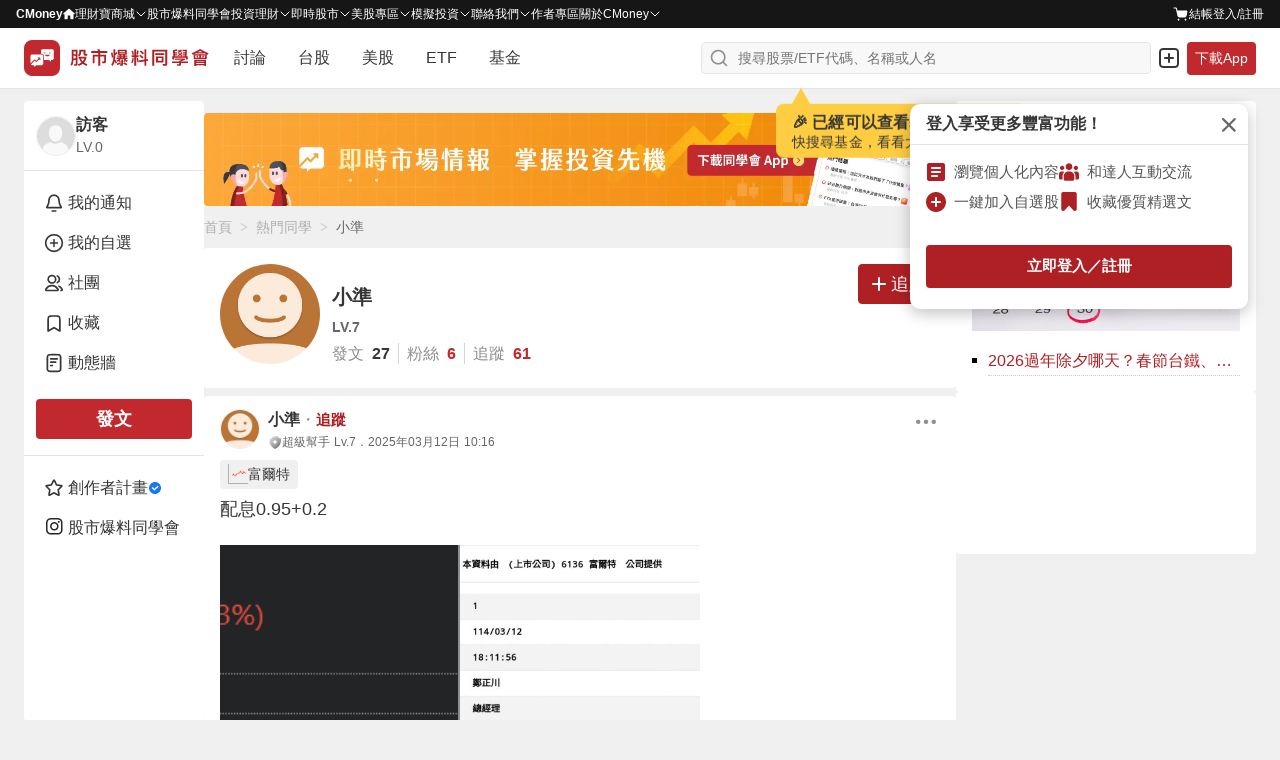

--- FILE ---
content_type: text/html; charset=utf-8
request_url: https://www.google.com/recaptcha/api2/aframe
body_size: 136
content:
<!DOCTYPE HTML><html><head><meta http-equiv="content-type" content="text/html; charset=UTF-8"></head><body><script nonce="NmGDUw8iamAXMyCN_njXcQ">/** Anti-fraud and anti-abuse applications only. See google.com/recaptcha */ try{var clients={'sodar':'https://pagead2.googlesyndication.com/pagead/sodar?'};window.addEventListener("message",function(a){try{if(a.source===window.parent){var b=JSON.parse(a.data);var c=clients[b['id']];if(c){var d=document.createElement('img');d.src=c+b['params']+'&rc='+(localStorage.getItem("rc::a")?sessionStorage.getItem("rc::b"):"");window.document.body.appendChild(d);sessionStorage.setItem("rc::e",parseInt(sessionStorage.getItem("rc::e")||0)+1);localStorage.setItem("rc::h",'1769742608870');}}}catch(b){}});window.parent.postMessage("_grecaptcha_ready", "*");}catch(b){}</script></body></html>

--- FILE ---
content_type: application/javascript; charset=UTF-8
request_url: https://www.cmoney.tw/forum/_nuxt/3.3c8836a404c21983a7c2.js
body_size: 645
content:
(window.webpackJsonp=window.webpackJsonp||[]).push([[3],{349:function(e,r,t){"use strict";t.r(r),t.d(r,"setLocalStorageData",(function(){return f})),t.d(r,"getLocalStorageData",(function(){return v}));var n=t(1),o=t.n(n),c=t(0),l=t.n(c),f=function(){var e=o()(l.a.mark((function e(r,data){var n,o,c;return l.a.wrap((function(e){for(;;)switch(e.prev=e.next){case 0:return n={version:1,time:Date.now(),originData:data},e.prev=1,e.next=4,t.e(31).then(t.bind(null,750));case 4:o=e.sent,c=o.encryption,localStorage.setItem(r,c(JSON.stringify(n))),e.next=12;break;case 9:e.prev=9,e.t0=e.catch(1),console.log("import encryption caused error",e.t0);case 12:case"end":return e.stop()}}),e,null,[[1,9]])})));return function(r,t){return e.apply(this,arguments)}}(),v=function(){var e=o()(l.a.mark((function e(r,time){var n,o,c;return l.a.wrap((function(e){for(;;)switch(e.prev=e.next){case 0:return e.prev=0,e.next=3,t.e(31).then(t.bind(null,750));case 3:if(n=e.sent,o=n.decrypt,!(c=JSON.parse(o(localStorage.getItem(r))))){e.next=13;break}if(!(time&&Date.now()-c.time>time)){e.next=10;break}return localStorage.removeItem(r),e.abrupt("return",null);case 10:if(!Object.prototype.hasOwnProperty.call(c,"originData")){e.next=12;break}return e.abrupt("return",c.originData);case 12:case 13:return e.abrupt("return",null);case 16:return e.prev=16,e.t0=e.catch(0),console.log("import encryption caused error",e.t0),e.abrupt("return",null);case 20:case"end":return e.stop()}}),e,null,[[0,16]])})));return function(r,t){return e.apply(this,arguments)}}()}}]);

--- FILE ---
content_type: application/javascript; charset=UTF-8
request_url: https://www.cmoney.tw/forum/_nuxt/31.b454dfba4611c873fb4d.js
body_size: 225
content:
(window.webpackJsonp=window.webpackJsonp||[]).push([[31],{750:function(n,t,r){"use strict";r.r(t),r.d(t,"encryption",(function(){return o})),r.d(t,"decrypt",(function(){return e}));var o=function(data){var n=encodeURIComponent(data);return btoa(n)},e=function(data){try{if(!data)return null;var n=atob(data);return decodeURIComponent(n)}catch(n){return null}}}}]);

--- FILE ---
content_type: application/javascript; charset=utf-8
request_url: https://fundingchoicesmessages.google.com/f/AGSKWxXppcN3pD8nObJAem58GAwbaANToLFZwMPzuwJltaAdOuR0RbDak366xa8PgA_W_xKqX2WqAA3oobpsh21F9IB-cz1-V1GEUlJPLvQeeEGAe_nhq78ApidShyx-pdRqT5mCXxZlmUckARAh-X3_aM16OXLjhDwh8sinY02tG4BcyBGHSeD_cYqccvVN/_/adborder./rpgetad./ads/js_/exoclick.-adskin.
body_size: -1284
content:
window['b6998956-3f87-46d6-a761-60524e9a6752'] = true;

--- FILE ---
content_type: application/javascript; charset=UTF-8
request_url: https://www.cmoney.tw/forum/_nuxt/215.41e8206a5bc30eb33c8b.js
body_size: 11323
content:
(window.webpackJsonp=window.webpackJsonp||[]).push([[215],{1740:function(e,t,r){var content=r(2162);content.__esModule&&(content=content.default),"string"==typeof content&&(content=[[e.i,content,""]]),content.locals&&(e.exports=content.locals);(0,r(12).default)("9794f200",content,!0,{sourceMap:!1})},2161:function(e,t,r){"use strict";r(1740)},2162:function(e,t,r){var n=r(11)(!1);n.push([e.i,'.shadow-1[data-v-1384fe3d]{box-shadow:0 0 0 1px rgba(38,38,38,.05),0 1px 3px 0 rgba(38,38,38,.15)}.shadow-2[data-v-1384fe3d]{box-shadow:0 1px 0 0 rgba(38,38,38,.05)}.shadow-3[data-v-1384fe3d]{box-shadow:0 1px 2px 0 rgba(38,38,38,.15),0 0 5px 0 rgba(38,38,38,.05)}.shadow-4[data-v-1384fe3d]{box-shadow:0 2px 10px 0 rgba(38,38,38,.1),0 0 2px 0 rgba(38,38,38,.2)}.shadow-5[data-v-1384fe3d]{box-shadow:0 26px 80px 0 rgba(38,38,38,.2),0 0px 1px 0 rgba(38,38,38,.2)}[data-v-1384fe3d]:export{breakpointLayoutXl:1279;breakpointLayoutLg:1081;breakpointLayoutMd:717;breakpointLayoutSm:374}[data-v-1384fe3d]:export{breakpointDesktopMinV2:1280;breakpointLaptopMaxV2:1279;breakpointLaptopMinV2:1024;breakpointTabletMaxV2:1023;breakpointTabletMinV2:768;breakpointMobileMaxV2:767;breakpointMobileMinV2:0}.page__cate[data-v-1384fe3d]{line-height:21px;margin-top:20px;margin-bottom:12px}@media screen and (max-width: 760px){.page__cate[data-v-1384fe3d]{margin-left:16px}}.page__userInfo[data-v-1384fe3d]{border-radius:4px}@media screen and (max-width: 760px){.page__userInfo[data-v-1384fe3d]{border-radius:0}}.page__notify-schedulePost[data-v-1384fe3d]{padding:66px 0px}.readMore[data-v-1384fe3d]{width:100%;text-align:center;padding-top:12px;padding-bottom:4px}.readMore:hover .readMore__text[data-v-1384fe3d]{text-decoration:underline}.readMore__text[data-v-1384fe3d]{font-size:14px}.readMore__icon[data-v-1384fe3d]{display:inline-block;box-sizing:content-box;width:8px;height:12px}.readMore__icon>img[data-v-1384fe3d]{vertical-align:middle}.userBanning[data-v-1384fe3d]{width:100%;padding-top:12px;padding-bottom:12px;text-align:center;border-radius:4px}@media screen and (max-width: 760px){.userBanning[data-v-1384fe3d]{border-radius:0}}.recommend__club[data-v-1384fe3d]{padding:12px 16px 8px 16px;line-height:24px;font-family:"Segoe UI";font-size:18px;font-weight:700}@media screen and (max-width: 375px){.recommend__club[data-v-1384fe3d]{padding-bottom:0}}.mt-12~.mt-12[data-v-1384fe3d]{margin-top:12px}',""]),e.exports=n},2463:function(e,t,r){"use strict";r.r(t);var n=r(2),o=r.n(n),c=r(17),l=r.n(c),d=r(13),h=r.n(d),m=r(1),f=r.n(m),v=r(0),k=r.n(v),_=r(1428),M=r(863),x=r(776),w=r(844),C=r(834),A=r(2362),y=r(1426),I=r(15),S=r(791),T=r(845),L=r(2381),P=r(921),O=r(898),$=r(987),N=r(835),E=r(830),G=r(1317),B=r(843),R=r(2365),D=r(763),U=r(770),H=r(21);function z(e,t){var r=Object.keys(e);if(Object.getOwnPropertySymbols){var n=Object.getOwnPropertySymbols(e);t&&(n=n.filter((function(t){return Object.getOwnPropertyDescriptor(e,t).enumerable}))),r.push.apply(r,n)}return r}var J,j={components:{Block:_.a,NoticeBar:M.a,AdvertisementAutoRefresh:x.a,AdvertisementPcTop:w.a,UtilsBreadcrumb:C.a,UserRevInfo:A.a,UserRevGroup:y.a,ImageResponse:I.a,ArticleNotice:S.a,LoadMarketMore:T.a,ArticleRevSubsBar:L.a,ArticleRevNavbar:P.a,MessageRevPost:O.a,ArticleContainerSlot:$.a,ArticleContent:N.a,ArticleEmpty:E.a,AdditionalSidebarArticleInterest:G.a,AdditionalSidebarAppQRCode:B.a,UserRelationshipPopover:R.a},mixins:[D.a,U.a,H.a],middleware:function(e){var t=e.store,r=e.params,n=e.redirect,o=r.id;isNaN(o)&&n(301,{name:t.getters["enum/getEnum"].internalLinkType.popularBuzz})},asyncData:function(e){var t=e.store,r=e.params,n=e.route,o=e.error,c=e.$club,d=e.$group,m=e.$getChannel,v=e.$getArticles,_=e.$authorizationServer,M=e.$forumOceanServiceV3;e.redirect;return f()(k.a.mark((function e(){var f,x,w,C,A,y,I,S,T,L,data,P,O,$,N,E,G,B,R,D,U,H,z,J,j,F,V,W,Q,X;return k.a.wrap((function(e){for(;;)switch(e.prev=e.next){case 0:return w=Number(r.id),C=t.getters["enum/getEnum"],A=C.navbarType,y=C.topicType,I=C.bookMarkType,S=C.httpCodeType,C.internalLinkType,e.next=5,t.dispatch("global/setMembersInfo",[w]);case 5:if((T=t.getters["global/getMemberInfoMap"]).has(w)){e.next=12;break}e.next=10;break;case 10:return o({statusCode:S.notFound,message:"找不到此會員"}),e.abrupt("return");case 12:if(L=[{id:A.post,text:A.post,canSort:!1}],data={memberId:w,memberInfo:T.get(w),articleNavs:L,originPost:L[0],originAsk:L[0],originColumnist:L[0],selectedArticleNav:L[0],isArticlesEmpty:!0,isBeginLoad:!1,roleSelf:[],articles:[],onceLoadArticleCount:10,interestArticles:[],interestArticlesCount:3,bookMarkId:I.newsFeed,breadcrumbInfo:{},otherRoleData:[],subNavData:{},subscriptionList:[],userOwnedGroupList:[],offsetScheduledArticles:0,hasScheduledArticles:!1},!(P=t.getters["global/getAllColumnists"].includes(w))){e.next=28;break}return O=[_.hasAuthorization("ColumnistPaid",w),_.hasParticularAuthorization("ColumnistPaid")],e.next=19,Promise.all(O);case 19:$=e.sent,N=h()($,2),E=N[0],G=N[1],E.errorStatus||(data.isAuthorized=E.hasAuthorization),G.errorStatus||(data.subscriptionList=G),data.articleNavs.unshift({id:A.all,text:A.all,canSort:!1},{id:A.columnist,text:A.columnist,canSort:!1}),data.selectedArticleNav={id:A.all,text:A.all,canSort:!1},data.originColumnist={id:A.columnist,text:A.columnist,canSort:!1};case 28:return B={all:[m().getMemberAll(w)],member:[m().getMemberAll(w)],topic:[m().getPopularTopic(y.other)],columnist:[m().getMemberColumnist(w)]},P&&B.all.push(m().getMemberColumnist(w)),R=[v({channels:B.all,needNum:data.onceLoadArticleCount,route:n}),v({channels:B.topic,needNum:data.interestArticlesCount,route:n}),M.getAllScheduledArticles(data.offsetScheduledArticles,data.onceLoadArticleCount),t.dispatch("global/setMemberStatistics",[w])],e.next=33,Promise.all(R);case 33:return D=e.sent,U=h()(D,3),H=U[0],z=U[1],J=U[2],data.hasScheduledArticles=(null==J||null===(f=J.articles)||void 0===f?void 0:f.length)>0,data.interestArticles=z,H.length&&(data.isArticlesEmpty=!1),data.articles=H.filter((function(article){return article.creatorInfo})),data.breadcrumbInfo.data={user:{id:data.memberInfo.id,text:data.memberInfo.nickname}},j={memberId:w,roleTypes:"owner"},F={memberId:w,fetch:2e3,includeAppGroup:!0,position:128,offset:0},e.next=47,Promise.all([c.getAllClubsWithRole(j),d.getMemberGroupWithPosition(F)]);case 47:return V=e.sent,W=h()(V,2),Q=W[0],X=W[1],Q.errorStatus&&(Q=[]),X.errorStatus&&(X=[]),Q.length&&Q.sort((function(e,t){return t.createTime-e.createTime})),(x=data.userOwnedGroupList).push.apply(x,l()(Q).concat(l()(X))),e.abrupt("return",data);case 56:case"end":return e.stop()}}),e)})))()},data:function(){return{modalType:"",shouldShowRelationModal:!1,isGroupEmpty:!0,userOwnedGroupList:[],userManagedGroupList:[],userJoinedGroupList:[],isOwnedOpen:!1,isManagedOpen:!1,isJoinedOpen:!1,isHasContent:!1,isHandleMessage:!0,isLoadMore:!1,isArticlesNoMore:!1,channelList:[],groupListNumber:15,isNoMore:!1,groupCountMore:0,isErrorOn:!1,isLoadMoreError:!1,isAuthorized:!1,allConfirmed:[],nowArticleId:"",routeName:this.$route.name,positionArticleObserver:null,positionForRedirectDownloadAppAd:1}},provide:function(){var e=this;return{forwardPost:function(){var t=function(e){for(var t=1;t<arguments.length;t++){var r=null!=arguments[t]?arguments[t]:{};t%2?z(Object(r),!0).forEach((function(t){o()(e,t,r[t])})):Object.getOwnPropertyDescriptors?Object.defineProperties(e,Object.getOwnPropertyDescriptors(r)):z(Object(r)).forEach((function(t){Object.defineProperty(e,t,Object.getOwnPropertyDescriptor(r,t))}))}return e}({isForwardModal:!0},arguments.length>0&&void 0!==arguments[0]?arguments[0]:{});e.$store.dispatch("globalPost/openGlobalPost",t)}}},computed:{httpCodeType:function(){return this.$store.getters["enum/getEnum"].httpCodeType},articleEmptyText:function(){return this.bookMarkId===this.bookMarkType.newsFeed&&this.selectedArticleNav.id===this.enumData.navbarType.columnist?"目前沒有任何專欄文章。":this.bookMarkId===this.bookMarkType.scheduledPostsList?"目前沒有排程發文":"目前沒有任何討論"},nowArticle:function(){var e,t=this;return null===(e=this.articles)||void 0===e?void 0:e.find((function(article){return String(article.id)===String(t.nowArticleId)}))},columnTabTargetUserId:function(){return this.$store.getters["client/getToUserColumnNavId"]},toUserSchedulePost:function(){return this.$store.getters["client/getToUserSchedulePost"]},allColumnistsList:function(){return this.$store.getters["global/getAllColumnists"]},isColumnistPage:function(){return this.allColumnistsList.includes(this.memberInfo.id)},isSelfColumnist:function(){return this.allColumnistsList.includes(this.userId)},toast:function(){return this.$store.getters["toast/getContent"]},enumData:function(){return this.$store.getters["enum/getEnum"]},topicType:function(){return this.enumData.topicType},internalLinkType:function(){return this.$store.getters["enum/getEnum"].internalLinkType},outsideLink:function(){return this.$store.getters["link/getOutsideLink"]},membersMapInfo:function(){return this.$store.getters["global/getMemberInfoMap"]},groupPosition:function(){return this.$store.getters["enum/getEnum"].groupPosition},bookMarkType:function(){return this.$store.getters["enum/getEnum"].bookMarkType},bookMarkDataType:function(){return this.$store.getters["enum/getEnum"].bookMarkDataType},userInfo:function(){return this.$store.getters["user/getUserInfo"]},userId:function(){return this.userInfo.id},isSelf:function(){return!this.userInfo.isGuest&&this.userInfo.id===this.memberInfo.id},blockList:function(){return this.$store.getters["relationship/getBlockList"]},isHasContentStatus:function(){var e;return this.isHasContent||(null===(e=this.articles)||void 0===e?void 0:e.some((function(article){return article.content.isHasContent})))},productInfoMap:function(){return this.$store.getters["global/getColumnistProductInfoMap"]},productData:function(){return this.productInfoMap.get(this.memberInfo.id)||{}},isShowColumnBlock:function(){return this.isColumnistPage&&Object.keys(this.productData).length>0&&this.productData.authorName&&this.productData.isShow&&this.productData.productId},isBlock:function(){return this.blockList.includes(this.memberInfo.id)},hasEverScheduledPost:function(){return this.$store.getters["client/getHasEverScheduledPost"]},bookMarkList:function(){var e=[{id:this.bookMarkType.newsFeed,text:"文章",total:0,type:this.bookMarkDataType.article}];return(!this.isSelf&&this.userOwnedGroupList.length||this.isSelf)&&e.push({id:this.bookMarkType.group,text:"社團",total:0,type:this.bookMarkDataType.channel}),this.isSelf&&(this.hasScheduledArticles||this.hasEverScheduledPost)&&e.push({id:this.bookMarkType.scheduledPostsList,text:"已排程文章",total:0,type:this.bookMarkDataType.scheduledPost}),e},currentBookMark:function(){var e=this;return this.bookMarkId?this.bookMarkList.find((function(t){return t.id===e.bookMarkId})):{}},isChannelEmpty:function(){return 0===this.channelList.length||!this.channelList.some((function(e){return e.length>0}))},channelEmptyHints:function(){return this.bookMarkId===this.bookMarkType.group?this.isSelf?"您目前沒有加入任何社團！":"".concat(this.memberInfo.nickname,"目前沒有加入任何社團！"):""},breadcrumbList:function(){return this.$breadcrumb(this.routeName,this.breadcrumbInfo)},headTitle:function(){return"".concat(this.memberInfo.nickname," | 熱門同學｜CMoney 股市爆料同學會")},headDescription:function(){return this.memberInfo.bio?"".concat(this.memberInfo.nickname," | 熱門同學 - ").concat(this.memberInfo.bio.slice(0,50)):"快來看看".concat(this.memberInfo.nickname,"的股市上的文章分享＆經驗。")+"廣受股友喜愛的股市爆料同學會，是台灣最大的匿名股市、理財交流平台，舉凡股票、總經、大盤、台股股價、新聞等都有同學們跟你聊！"},pageMeta:function(){var meta=[{hid:"description",name:"description",content:this.headDescription},{hid:"og:type",property:"og:type",content:"article"},{hid:"og:url",property:"og:url",content:"".concat(this.internalLinkType.envURL).concat(this.$route.fullPath)},{hid:"og:title",property:"og:title",content:this.headTitle},{hid:"og:description",property:"og:description",content:this.headDescription},{hid:"twitter:title",name:"twitter:title",content:this.headTitle},{hid:"twitter:description",name:"twitter:description",content:this.headDescription}],e=parseInt(this.$route.params.id,10);return this.$store.getters["global/getNoIndexAuthorList"].includes(e)&&meta.push({hid:"robots",name:"robots",content:"noindex"}),meta},allGroupPosition:function(){return this.groupPosition.president+this.groupPosition.cadre+this.groupPosition.member},isScrollToPageBottom:function(){return this.$store.getters["global/getIsScrollToPageBottom"]},isShowMenu:function(){return(this.isSelf?!![].concat(l()(this.userOwnedGroupList),l()(this.userManagedGroupList),l()(this.userJoinedGroupList)).length:!!this.userOwnedGroupList.length)||this.hasScheduledArticles},isBan:function(){return!1}},watch:{toUserSchedulePost:function(e){var t=this;return f()(k.a.mark((function r(){return k.a.wrap((function(r){for(;;)switch(r.prev=r.next){case 0:if(t.routeName!==t.$route.name||!e){r.next=3;break}return r.next=3,t.handleSwitchToScheduleArticleTab();case 3:case"end":return r.stop()}}),r)})))()},columnTabTargetUserId:function(e){var t=this;return f()(k.a.mark((function r(){var n,o,c;return k.a.wrap((function(r){for(;;)switch(r.prev=r.next){case 0:if(e){r.next=2;break}return r.abrupt("return");case 2:if(t.memberInfo.id===e){r.next=4;break}return r.abrupt("return");case 4:if(n=t.enumData.navbarType,t.selectedArticleNav.id!==n.columnist){r.next=13;break}if(o=t.$route.name,c=parseInt(t.$route.params.id,10),o!==t.internalLinkType.userId||c!==e){r.next=13;break}return r.next=11,t.pointToColumnTab();case 11:return t.resetSwitchTabState(),r.abrupt("return");case 13:t.selectedNav(t.articleNavs[1]);case 14:case"end":return r.stop()}}),r)})))()},isHasContentStatus:function(e,t){e!==t&&(this.isHandleMessage=!!e)},isScrollToPageBottom:function(e){var t=this;return f()(k.a.mark((function r(){var n;return k.a.wrap((function(r){for(;;)switch(r.prev=r.next){case 0:if(t.isLoadMore||!e||t.isNoMore){r.next=16;break}r.t0=t.bookMarkId,r.next=r.t0===t.bookMarkType.newsFeed?4:r.t0===t.bookMarkType.scheduledPostsList?11:16;break;case 4:if(!t.articles.length){r.next=10;break}return n=l()(t.articles).pop().weight,t.$store.dispatch("client/setIsObserving",!1),r.next=9,t.getArticleList(n);case 9:t.$nextTick((function(){t.$store.dispatch("client/setIsObserving",!0)}));case 10:return r.abrupt("break",16);case 11:if(!t.articles.length){r.next=16;break}return t.$store.dispatch("client/setIsObserving",!1),r.next=15,t.getSchedulePostsList();case 15:t.$nextTick((function(){t.$store.dispatch("client/setIsObserving",!0)}));case 16:case"end":return r.stop()}}),r)})))()},userId:function(){var e=this;return f()(k.a.mark((function t(){var r,n,o,c;return k.a.wrap((function(t){for(;;)switch(t.prev=t.next){case 0:return e.handleCleanArticles(),e.$store.dispatch("client/setIsObserving",!1),t.next=4,Promise.all([e.getSchedulePosts(),e.setMemberInfo(),e.getArticleList(),e.$store.dispatch("user/fetchRelationship",[e.memberInfo.id]),e.getInterestArticleList(),e.hasParticularAuthorization()]);case 4:n=t.sent,o=h()(n,1),c=o[0],e.hasScheduledArticles=(null==c||null===(r=c.articles)||void 0===r?void 0:r.length)>0,e.$nextTick((function(){e.$store.dispatch("client/setIsObserving",!0)}));case 9:case"end":return t.stop()}}),t)})))()},selectedArticleNav:function(e,t){var r=this;return f()(k.a.mark((function n(){return k.a.wrap((function(n){for(;;)switch(n.prev=n.next){case 0:if(e.id!==t.id){n.next=2;break}return n.abrupt("return");case 2:return r.handleCleanArticles(),r.$store.dispatch("client/setIsObserving",!1),n.next=6,r.getArticleList();case 6:r.$nextTick((function(){r.$store.dispatch("client/setIsObserving",!0)}));case 7:case"end":return n.stop()}}),n)})))()},"articles.length":(J=f()(k.a.mark((function e(t,r){return k.a.wrap((function(e){for(;;)switch(e.prev=e.next){case 0:if(t!==r){e.next=2;break}return e.abrupt("return");case 2:if(!t){e.next=11;break}if(this.isArticlesEmpty=!1,parseInt(this.$route.params.id,10)!==this.columnTabTargetUserId){e.next=9;break}return e.next=8,this.pointToColumnTab();case 8:this.resetSwitchTabState();case 9:return this.observeArticleAtPosition(),e.abrupt("return");case 11:this.isArticlesEmpty=!0;case 12:case"end":return e.stop()}}),e,this)}))),function(e,t){return J.apply(this,arguments)}),blockList:function(){var e=this;this.blockList.length&&(this.articles=this.articles.filter((function(article){return article.isAnonymous||!e.blockList.includes(article.creatorId)})))},bookMarkId:function(e,t){var r=this;return f()(k.a.mark((function n(){return k.a.wrap((function(n){for(;;)switch(n.prev=n.next){case 0:if(e!==t){n.next=2;break}return n.abrupt("return");case 2:r.resetChannelList(),n.t0=e,n.next=n.t0===r.bookMarkType.newsFeed?6:n.t0===r.bookMarkType.group?9:n.t0===r.bookMarkType.scheduledPostsList?12:15;break;case 6:return n.next=8,r.getArticleList(0);case 8:case 11:case 14:return n.abrupt("break",15);case 9:return n.next=11,r.getAllGroupList();case 12:return n.next=14,r.getSchedulePostsList();case 15:case"end":return n.stop()}}),n)})))()}},mounted:function(){var e=this;return f()(k.a.mark((function t(){var r,n,o;return k.a.wrap((function(t){for(;;)switch(t.prev=t.next){case 0:if(e.observeArticleAtPosition(),e.isArticlesEmpty||e.$store.dispatch("client/setIsObserving",!0),e.$pushGtmPageData(e.headTitle),!e.isColumnistPage){t.next=9;break}if(e.isAuthorized){t.next=9;break}return t.next=7,e.$authorizationServer.hasAuthorization("ColumnistPaid",e.memberInfo.id);case 7:r=t.sent,e.isAuthorized=r.hasAuthorization;case 9:e.isAuthorized&&(n=document.referrer,o=window.location.origin,n==="".concat(o,"/cashflow/shoppingcartresult.aspx")&&e.showSubscribeToast()),e.registerGlobalPostContext();case 11:case"end":return t.stop()}}),t)})))()},activated:function(){var e=this;return f()(k.a.mark((function t(){var r;return k.a.wrap((function(t){for(;;)switch(t.prev=t.next){case 0:return e.setDownloadAppLinkParams(),t.next=3,e.pushElkEvent();case 3:if(!e.columnTabTargetUserId){t.next=11;break}if(r=e.enumData.navbarType,e.selectedArticleNav.id!==r.columnist){t.next=10;break}return t.next=8,e.pointToColumnTab();case 8:return e.resetSwitchTabState(),t.abrupt("return");case 10:e.selectedNav(e.articleNavs[1]);case 11:if(!e.toUserSchedulePost){t.next=14;break}return t.next=14,e.handleSwitchToScheduleArticleTab();case 14:e.registerGlobalPostContext();case 15:case"end":return t.stop()}}),t)})))()},deactivated:function(){this.$store.dispatch("globalPost/clearContext")},beforeDestroy:function(){this.$store.dispatch("globalPost/clearContext")},beforeRouteLeave:function(e,t,r){if(this.isHandleMessage&&this.isHasContentStatus)return this.$store.dispatch("route/setRouteData",e),void this.confirmLeavePage(this.redirectOtherPage);if("article-id"===e.name){var n=this.isSelf?"personal_page":"somebody_page";this.$store.dispatch("client/setArticleFromListName",n)}r()},beforeRouteUpdate:function(e,t,r){if(this.isHandleMessage&&this.isHasContentStatus)return this.$store.dispatch("route/setRouteData",e),void this.confirmLeavePage(this.redirectOtherPage);r()},methods:{handleClickPostBtn:function(){this.userInfo.isGuest?this.confirmGuideToLoginPage({from_where:"post"}):this.userInfo.isBanState?this.confirmBanAppeal(this.contactCustomerService):this.$isAccountVerified()?this.$store.dispatch("globalPost/openGlobalPost"):this.$store.dispatch("popoverAction/bindingCellphone")},contactCustomerService:function(){window.open("mailto:".concat(this.outsideLink.suggestionGroup))},buildBreadcrumbSchema:function(){return this.$breadcrumbSeo(this.breadcrumbList)},buildPersonSchema:function(){return{"@context":"https://schema.org","@type":"Person","@id":"".concat(this.internalLinkType.envURL,"/user/").concat(this.memberInfo.id),url:"".concat(this.internalLinkType.envURL,"/user/").concat(this.memberInfo.id),name:this.memberInfo.nickname,image:this.memberInfo.avatar||"",description:this.memberInfo.bio||""}},handleUpdateMessage:function(e,t){if(e.tempId)console.warn("Updated message still has tempId:",e.tempId);else{var r=this.articles.findIndex((function(article){return article.tempId&&article.tempId===t||"-1"===article.id&&article.tempId===t}));-1!==r?this.articles.splice(r,1,e):console.error("Cannot find temp article to update:",t,"Available articles:",this.articles.map((function(a){return{id:a.id,tempId:a.tempId}})))}},handleRemoveMessage:function(e){if(e){var t=this.articles.findIndex((function(article){return article.tempId&&article.tempId===e||"-1"===article.id&&article.tempId===e}));-1!==t?this.articles.splice(t,1):console.warn("Cannot find temp article to remove:",e)}else console.warn("No tempId provided for remove operation")},observeArticleAtPosition:function(){var e=this;try{this.$nextTick((function(){var t=e.$refs["article-".concat(e.positionForRedirectDownloadAppAd)];if(null!=t&&t.length){var r=t[0];e.positionArticleObserver?e.positionArticleObserver.unobserve(r):e.positionArticleObserver=new IntersectionObserver(e.handlePositionArticleIntersection),e.positionArticleObserver.observe(r)}}))}catch(e){console.error("observeArticleAtPosition error",e)}},handlePositionArticleIntersection:function(e){var t=this;e.forEach(function(){var e=f()(k.a.mark((function e(r){return k.a.wrap((function(e){for(;;)switch(e.prev=e.next){case 0:r.isIntersecting&&r.boundingClientRect.top>0?t.$store.dispatch("client/setHasScrolledPastTargetArticleOnUserPage",!0):!r.isIntersecting&&r.boundingClientRect.top>0&&t.$store.dispatch("client/setHasScrolledPastTargetArticleOnUserPage",!1);case 1:case"end":return e.stop()}}),e)})));return function(t){return e.apply(this,arguments)}}())},setDownloadAppLinkParams:function(){this.memberInfo.id===this.userId?this.$store.dispatch("link/setDownloadAppLinkParams",{linkType:1,tabName:"my"}):this.$store.dispatch("link/setDownloadAppLinkParams",{linkType:4,memberId:this.memberInfo.id})},pushElkEvent:function(){var e=this;return f()(k.a.mark((function t(){var n,o,c;return k.a.wrap((function(t){for(;;)switch(t.prev=t.next){case 0:return t.prev=0,t.next=3,Promise.resolve().then(r.bind(null,28));case 3:n=t.sent,o=n.recordElkEvent,c=[{info:{referMemberId:"".concat(e.memberInfo.id)},name:"Member_entered",duration:0}],o(e,c),t.next=12;break;case 9:t.prev=9,t.t0=t.catch(0),console.log(t.t0);case 12:case"end":return t.stop()}}),t,null,[[0,9]])})))()},handleSwitchToScheduleArticleTab:function(){var e=this;return f()(k.a.mark((function t(){return k.a.wrap((function(t){for(;;)switch(t.prev=t.next){case 0:if(e.hasScheduledArticles=!0,e.$store.dispatch("client/setToUserSchedulePost",!1),e.bookMarkId===e.bookMarkType.scheduledPostsList){t.next=6;break}e.bookMarkId=e.bookMarkType.scheduledPostsList,t.next=9;break;case 6:return e.resetChannelList(),t.next=9,e.getSchedulePostsList();case 9:case"end":return t.stop()}}),t)})))()},handleChangeNowArticleId:function(e){this.nowArticleId=e},redirectOtherPage:function(){this.isHandleMessage=!1,this.$store.dispatch("route/toRoutePage")},pushGoClubGtmEvent:function(){this.$gtm.push({event:"go_club",channel:"club_list",recommended_club:void 0,article_body:void 0})},resetSwitchTabState:function(){this.$store.dispatch("client/setToUserColumnNavId",null)},pointToColumnTab:function(){var e=this;return f()(k.a.mark((function t(){var r,n;return k.a.wrap((function(t){for(;;)switch(t.prev=t.next){case 0:return t.next=2,e.$nextTick();case 2:(r=e.$refs.articleNavBar)&&(n=r.offsetTop-88,window.scrollTo({left:0,top:n,behavior:"smooth"}));case 4:case"end":return t.stop()}}),t)})))()},handleAddNewArticle:function(e,t){t&&this.selectedNav(t),this.articles.unshift(e)},updateArticles:function(article){var e=this.articles.findIndex((function(e){return e.id===article.id}));e<0||this.articles.splice(e,1,article)},removeArticle:function(e){var t=this.articles.findIndex((function(article){return article.id===e}));-1!==t&&this.articles.splice(t,1)},unlockColumnistArticle:function(e,t){this.articles.splice(e,1,t)},setShouldShowRelationModal:function(e,t){this.shouldShowRelationModal=e,this.modalType=t},clickToClose:function(e,t){var r=document.querySelector("html").scrollTop;switch(window.scrollTo({left:0,top:r,behavior:"smooth"}),t){case"owner":this.isOwnedOpen=!this.isOwnedOpen;break;case"manager":this.isManagedOpen=!this.isManagedOpen;break;case"member":this.isJoinedOpen=!this.isJoinedOpen}},toastHandleMessage:function(){this.$store.dispatch("toast/pushToast",this.toast)},showSubscribeToast:function(){this.toast.desc="你已訂閱 ".concat(this.memberInfo.nickname),this.toastHandleMessage()},handleCleanArticles:function(){this.articles.some((function(article){return"-1"===article.id}))?this.articles=this.articles.filter((function(article){return"-1"===article.id})):this.articles=[],this.isArticlesNoMore=!1,this.isBeginLoad=!0},updateHasContent:function(e){this.isHasContent=e},selectedNav:function(nav){this.selectedArticleNav=nav},getBookMark:function(e){this.bookMarkId=e.id},resetChannelList:function(){this.isNoMore=!1,this.isArticlesNoMore=!1,this.isErrorOn=!1,this.isLoadMoreError=!1,this.groupCountMore=0,this.offsetScheduledArticles=0,this.articles=[],this.channelList.splice(0,this.channelList.length)},setMemberInfo:function(){var e=this;return f()(k.a.mark((function t(){return k.a.wrap((function(t){for(;;)switch(t.prev=t.next){case 0:return t.next=2,e.$store.dispatch("global/setMembersInfo",[e.memberInfo.id]);case 2:case"end":return t.stop()}}),t)})))()},getArticleList:function(e){var t=this;return f()(k.a.mark((function r(){var n,o,c,d,h;return k.a.wrap((function(r){for(;;)switch(r.prev=r.next){case 0:if(!t.isLoadMore&&!t.isArticlesNoMore){r.next=2;break}return r.abrupt("return");case 2:t.isLoadMore=!0,o=t.selectedArticleNav.id,c=[],d=t.enumData.navbarType,r.t0=o,r.next=r.t0===d.post?9:r.t0===d.all?11:r.t0===d.columnist?14:16;break;case 9:return c.push(t.$getChannel().getMemberAll(t.memberInfo.id)),r.abrupt("break",16);case 11:return c.push(t.$getChannel().getMemberAll(t.memberInfo.id)),t.isColumnistPage&&c.push(t.$getChannel().getMemberColumnist(t.memberInfo.id)),r.abrupt("break",16);case 14:return c.push(t.$getChannel().getMemberColumnist(t.memberInfo.id)),r.abrupt("break",16);case 16:return r.next=18,t.$getArticles({channels:c,needNum:t.onceLoadArticleCount,score:e,route:t.$route});case 18:(h=r.sent).length||(t.isArticlesNoMore=!0),(n=t.articles).push.apply(n,l()(h.filter((function(article){return article.creatorInfo})))),t.isLoadMore=!1,t.isBeginLoad=!1;case 23:case"end":return r.stop()}}),r)})))()},getInterestArticleList:function(){var e=this;return f()(k.a.mark((function t(){var r;return k.a.wrap((function(t){for(;;)switch(t.prev=t.next){case 0:return r=[e.$getChannel().getPopularTopic(e.topicType.other)],t.next=3,e.$getArticles({channels:r,needNum:e.interestArticlesCount,route:e.$route});case 3:e.interestArticles=t.sent;case 4:case"end":return t.stop()}}),t)})))()},hasParticularAuthorization:function(){var e=this;return f()(k.a.mark((function t(){var r;return k.a.wrap((function(t){for(;;)switch(t.prev=t.next){case 0:return t.next=2,e.$authorizationServer.hasParticularAuthorization("ColumnistPaid");case 2:(r=t.sent).errorStatus||(e.subscriptionList=r);case 4:case"end":return t.stop()}}),t)})))()},getSchedulePostsList:function(){var e=this;return f()(k.a.mark((function t(){var r,n,o,c,d,h,m;return k.a.wrap((function(t){for(;;)switch(t.prev=t.next){case 0:if(!e.isLoadMore&&!e.isArticlesNoMore){t.next=2;break}return t.abrupt("return");case 2:return t.next=4,e.getSchedulePosts(!1);case 4:if(n=t.sent,o=n.articles,c=n.hasNext,d=n.nextOffset,h=n.errorStatus,e.isLoadMore=!1,e.isBeginLoad=!1,!h){t.next=14;break}return e.isArticlesNoMore=!0,t.abrupt("return");case 14:return t.next=16,e.$enrichArticles(o);case 16:m=t.sent,(r=e.articles).push.apply(r,l()(m)),e.isArticlesNoMore=!c,e.offsetScheduledArticles=d;case 20:case"end":return t.stop()}}),t)})))()},getAllGroupList:function(){var e=this;return f()(k.a.mark((function t(){var r,n,o,c,d,m,f,v,_,M,x,w,C,A,y,I,S,T;return k.a.wrap((function(t){for(;;)switch(t.prev=t.next){case 0:if(r=[],n=[],o=[],c=[],d=[],m=[],f={memberId:e.memberInfo.id,roleTypes:"owner,manager,normalMember"},v={memberId:e.memberInfo.id,fetch:2e3,includeAppGroup:!0,position:e.allGroupPosition,offset:0},e.userOwnedGroupList.length){t.next=21;break}return f.roleTypes="owner",v.position=e.groupPosition.president,t.next=13,Promise.all([e.getMemberClub(f),e.getMemberGroup(v)]);case 13:M=t.sent,x=h()(M,2),r=x[0],c=x[1],r.errorStatus&&(n=[],e.isErrorOn=!0),c.errorStatus&&(d=[],e.isErrorOn=!0),r.sort((function(e,t){return t.createTime-e.createTime})),(_=e.userOwnedGroupList).push.apply(_,l()(r).concat(l()(c)));case 21:if(e.userManagedGroupList.length){t.next=34;break}return f.roleTypes="manager",v.position=e.groupPosition.cadre,t.next=26,Promise.all([e.getMemberClub(f),e.getMemberGroup(v)]);case 26:C=t.sent,A=h()(C,2),n=A[0],d=A[1],n.errorStatus&&(n=[],e.isErrorOn=!0),d.errorStatus&&(d=[],e.isErrorOn=!0),n.sort((function(e,t){return t.createTime-e.createTime})),(w=e.userManagedGroupList).push.apply(w,l()(n).concat(l()(d)));case 34:if(e.userJoinedGroupList.length){t.next=49;break}return f.roleTypes="normalMember",v.position=e.groupPosition.member,t.next=39,Promise.all([e.getMemberClub(f),e.getMemberGroup(v)]);case 39:I=t.sent,S=h()(I,2),o=S[0],m=S[1],o.errorStatus&&(o=[],e.isErrorOn=!0),m.errorStatus&&(m=[],e.isErrorOn=!0),T=n.map((function(e){return e.id})),(o=o.filter((function(e){return!T.includes(e.id)}))).sort((function(e,t){return t.createTime-e.createTime})),(y=e.userJoinedGroupList).push.apply(y,l()(o).concat(l()(m)));case 49:e.channelList.push(e.userOwnedGroupList,e.userManagedGroupList,e.userJoinedGroupList),e.isNoMore=!0;case 51:case"end":return t.stop()}}),t)})))()},getMemberGroup:function(e,t){var r=this;return f()(k.a.mark((function n(){var o,c;return k.a.wrap((function(n){for(;;)switch(n.prev=n.next){case 0:return n.next=2,r.$group.getMemberGroupWithPosition(e);case 2:if(!(o=n.sent).errorStatus||401!==o.errorStatus||t){n.next=6;break}return c=r.getMemberGroup(e,!0),n.abrupt("return",c);case 6:return n.abrupt("return",o);case 7:case"end":return n.stop()}}),n)})))()},getSchedulePosts:function(e){var t=this;return f()(k.a.mark((function r(){var n,o;return k.a.wrap((function(r){for(;;)switch(r.prev=r.next){case 0:return r.next=2,t.$forumOceanServiceV3.getAllScheduledArticles(t.offsetScheduledArticles,t.onceLoadArticleCount);case 2:if(!(n=r.sent).errorStatus||401!==n.errorStatus||e){r.next=6;break}return o=t.getSchedulePosts(!0),r.abrupt("return",o);case 6:return r.abrupt("return",n);case 7:case"end":return r.stop()}}),r)})))()},getMemberClub:function(e,t){var r=this;return f()(k.a.mark((function n(){var o,c;return k.a.wrap((function(n){for(;;)switch(n.prev=n.next){case 0:return n.next=2,r.$club.getAllClubsWithRole(e);case 2:if(!(o=n.sent).errorStatus||401!==o.errorStatus||t){n.next=6;break}return c=r.getMemberClub(e,!0),n.abrupt("return",c);case 6:return n.abrupt("return",o);case 7:case"end":return n.stop()}}),n)})))()},registerGlobalPostContext:function(){var e,t={updateHasContent:this.updateHasContent};this.isSelf&&(null===(e=this.currentBookMark)||void 0===e?void 0:e.type)===this.bookMarkDataType.article&&(t.addNewMessage=this.handleAddNewArticle,t.removeMessage=this.handleRemoveMessage,t.updateMessage=this.handleUpdateMessage),this.$store.dispatch("globalPost/registerContext",{payload:{messages:this.articles,originPost:this.originPost,originAsk:this.originAsk,originColumnist:this.originColumnist},handlers:t})}},head:function(){return{title:this.headTitle,meta:this.pageMeta,link:[{hid:"canonical",rel:"canonical",href:"".concat(this.internalLinkType.envURL).concat(this.$route.fullPath)}]}},jsonld:function(){return[this.buildBreadcrumbSchema(),this.buildPersonSchema()]}},F=j,V=(r(2161),r(6)),component=Object(V.a)(F,(function(){var e,t,n,o,c,l,d,h,m,f=this,v=f._self._c;return v("div",{},[v("div",{staticClass:"page page-user"},[v("div",{staticClass:"page__main"},[f.isBlock?v("div",{staticClass:"page-user__block"},[v("Block")],1):v("div",{staticClass:"page-user__nonblock"},[v("div",{staticClass:"page__content page__content--notice"},[v("NoticeBar")],1),f._v(" "),v("div",{staticClass:"page__content"},[v("div",{staticClass:"page__ad"},[v("AdvertisementAutoRefresh")],1),f._v(" "),v("div",{staticClass:"page__ad page__ad--pc"},[v("AdvertisementPcTop")],1)]),f._v(" "),v("div",{staticClass:"page__content"},[v("div",{staticClass:"page__breadcrumb"},[v("UtilsBreadcrumb",{attrs:{"breadcrumb-list":f.breadcrumbList}})],1),f._v(" "),v("section",{staticClass:"page__userInfo page__section bg-light"},[v("UserRevInfo",{attrs:{"is-show-menu":f.isShowMenu,"is-ban":f.isBan,"is-authorized":f.isAuthorized,"member-info":f.memberInfo,"member-avatar":f.memberInfo.avatar,"member-nav-list":f.bookMarkList,"book-mark-id":f.bookMarkId},on:{"update:memberAvatar":function(e){return f.$set(f.memberInfo,"avatar",e)},"update:member-avatar":function(e){return f.$set(f.memberInfo,"avatar",e)},getBookMark:f.getBookMark,openRelationModal:f.setShouldShowRelationModal}})],1)]),f._v(" "),v("div",{directives:[{name:"show",rawName:"v-show",value:(null===(e=f.currentBookMark)||void 0===e?void 0:e.type)===f.bookMarkDataType.channel,expression:"currentBookMark?.type === bookMarkDataType.channel"}],staticClass:"page__article"},[f._l(f.channelList,(function(e,t){return v("section",{key:e?"".concat(e.id).concat(t):t,class:{"bg-light":f.bookMarkId!==f.bookMarkType.group,page__section:f.bookMarkId!==f.bookMarkType.group}},[f.bookMarkId===f.bookMarkType.group?[0===t?[e.length?v("div",{staticClass:"page__cate page__cate--owner text-dark-600"},[f._v("\n                  "+f._s(f.isSelf?"我":f.memberInfo.nickname)+"建立的社團\n                ")]):f._e(),f._v(" "),f._l(e,(function(e,i){return v("div",{key:e.id,staticClass:"page__section bg-light"},[f.isSelf?[i<3?v("UserRevGroup",{attrs:{"group-info":e,"one-line-clamp":!0,"need-render-tooltip":!0,"gtm-event-callback":f.pushGoClubGtmEvent}}):f._e(),f._v(" "),i>2&&f.isOwnedOpen?v("UserRevGroup",{attrs:{"group-info":e,"one-line-clamp":!0,"need-render-tooltip":!0,"gtm-event-callback":f.pushGoClubGtmEvent}}):f._e()]:f._e(),f._v(" "),f.isSelf?f._e():[v("UserRevGroup",{attrs:{"group-info":e,"one-line-clamp":!0,"need-render-tooltip":!0,"gtm-event-callback":f.pushGoClubGtmEvent}})]],2)})),f._v(" "),!f.isOwnedOpen&&f.userOwnedGroupList.length>3&&f.isSelf?v("div",{staticClass:"readMore btn",on:{click:function(e){f.isOwnedOpen=!f.isOwnedOpen}}},[v("span",{staticClass:"readMore__text text-primary btn"},[f._v("\n                    查看更多\n                  ")]),f._v(" "),v("div",{staticClass:"readMore__icon"},[v("ImageResponse",{attrs:{path:r(1153)}})],1)]):f._e(),f._v(" "),f.isOwnedOpen&f.isSelf?v("div",{staticClass:"readMore btn",on:{click:function(e){f.isOwnedOpen=f.clickToClose(e,"owner")}}},[v("span",{staticClass:"readMore__text text-primary btn"},[f._v("\n                    更少\n                  ")]),f._v(" "),v("div",{staticClass:"readMore__icon readMore__icon--up"},[v("ImageResponse",{attrs:{path:r(1154)}})],1)]):f._e()]:f._e(),f._v(" "),1===t&&f.isSelf?[e.length?v("div",{staticClass:"page__cate page__cate--manager text-dark-600"},[f._v("\n                  我管理的社團\n                ")]):f._e(),f._v(" "),f._l(e,(function(e,i){return v("div",{key:e.id,staticClass:"page__section bg-light"},[i<3?v("UserRevGroup",{attrs:{"group-info":e,"one-line-clamp":!0,"need-render-tooltip":!0,"gtm-event-callback":f.pushGoClubGtmEvent}}):f._e(),f._v(" "),i>2&&f.isManagedOpen?v("UserRevGroup",{attrs:{"group-info":e,"one-line-clamp":!0,"need-render-tooltip":!0,"gtm-event-callback":f.pushGoClubGtmEvent}}):f._e()],1)})),f._v(" "),!f.isManagedOpen&&f.userManagedGroupList.length>3?v("div",{staticClass:"readMore btn",on:{click:function(e){f.isManagedOpen=!f.isManagedOpen}}},[v("span",{staticClass:"readMore__text text-primary btn"},[f._v("\n                    查看更多\n                  ")]),f._v(" "),v("div",{staticClass:"readMore__icon"},[v("ImageResponse",{attrs:{path:r(1153)}})],1)]):f._e(),f._v(" "),f.isManagedOpen?v("div",{staticClass:"readMore btn",on:{click:function(e){f.isManagedOpen=f.clickToClose(e,"manager")}}},[v("span",{staticClass:"readMore__text text-primary btn"},[f._v("\n                    更少\n                  ")]),f._v(" "),v("div",{staticClass:"readMore__icon readMore__icon--up"},[v("ImageResponse",{attrs:{path:r(1154)}})],1)]):f._e()]:f._e(),f._v(" "),2===t&&f.isSelf?[e.length?v("div",{staticClass:"page__cate page__cate--member text-dark-600"},[f._v("\n                  我加入的社團\n                ")]):f._e(),f._v(" "),f._l(e,(function(e,i){return v("div",{key:e.id,staticClass:"page__section bg-light"},[i<3?v("UserRevGroup",{attrs:{"group-info":e,"one-line-clamp":!0,"need-render-tooltip":!0,"gtm-event-callback":f.pushGoClubGtmEvent}}):f._e(),f._v(" "),i>2&&f.isJoinedOpen?v("UserRevGroup",{attrs:{"group-info":e,"one-line-clamp":!0,"need-render-tooltip":!0,"gtm-event-callback":f.pushGoClubGtmEvent}}):f._e()],1)})),f._v(" "),!f.isJoinedOpen&&f.userJoinedGroupList.length>3?v("div",{staticClass:"readMore btn",on:{click:function(e){f.isJoinedOpen=!f.isJoinedOpen}}},[v("span",{staticClass:"readMore__text text-primary btn"},[f._v("\n                    查看更多\n                  ")]),f._v(" "),v("div",{staticClass:"readMore__icon"},[v("ImageResponse",{attrs:{path:r(1153)}})],1)]):f._e(),f._v(" "),f.isJoinedOpen?v("div",{staticClass:"readMore btn",on:{click:function(e){f.isJoinedOpen=f.clickToClose(e,"member")}}},[v("span",{staticClass:"readMore__text text-primary btn"},[f._v("\n                    更少\n                  ")]),f._v(" "),v("div",{staticClass:"readMore__icon readMore__icon--up"},[v("ImageResponse",{attrs:{path:r(1154)}})],1)]):f._e()]:f._e()]:f._e()],2)})),f._v(" "),f.isErrorOn?[v("section",{directives:[{name:"show",rawName:"v-show",value:!f.isLoadMoreError,expression:"!isLoadMoreError"}],staticClass:"page__notify"},[v("ArticleNotice",{attrs:{text:"暫時無法取得".concat(null===(t=f.currentBookMark)||void 0===t?void 0:t.text,"清單，請稍後再試。")}})],1),f._v(" "),v("section",{directives:[{name:"show",rawName:"v-show",value:f.isLoadMoreError,expression:"isLoadMoreError"}],staticClass:"page__notify"},[v("ArticleNotice",{attrs:{text:"暫時無法取得更多".concat(null===(n=f.currentBookMark)||void 0===n?void 0:n.text,"清單，請稍後再試。")}})],1)]:[v("section",{directives:[{name:"show",rawName:"v-show",value:f.isChannelEmpty,expression:"isChannelEmpty"}],staticClass:"page__notify"},[v("ArticleNotice",{attrs:{text:f.channelEmptyHints}})],1),f._v(" "),v("section",{directives:[{name:"show",rawName:"v-show",value:!f.isChannelEmpty&&!f.isNoMore,expression:"!isChannelEmpty && !isNoMore"}],staticClass:"page__notify"},[v("LoadMarketMore")],1),f._v(" "),v("section",{directives:[{name:"show",rawName:"v-show",value:!f.isChannelEmpty&&f.isNoMore&&f.bookMarkId!==f.bookMarkType.group,expression:"!isChannelEmpty && isNoMore && bookMarkId !== bookMarkType.group"}],staticClass:"page__notify"},[v("ArticleNotice",{attrs:{text:"已經沒有更多".concat(null===(o=f.currentBookMark)||void 0===o?void 0:o.text,"了")}})],1)]],2),f._v(" "),v("div",{directives:[{name:"show",rawName:"v-show",value:(null===(c=f.currentBookMark)||void 0===c?void 0:c.type)===f.bookMarkDataType.article||(null===(l=f.currentBookMark)||void 0===l?void 0:l.type)===f.bookMarkDataType.scheduledPost,expression:"\n            currentBookMark?.type === bookMarkDataType.article ||\n              currentBookMark?.type === bookMarkDataType.scheduledPost\n          "}],staticClass:"page__article"},[f.isBan&&!f.isSelf?v("section",{staticClass:"page__section"},[v("div",{staticClass:"userBanning text-light bg-dark-500"},[f._v("\n              因違反社群規範，此帳號禁言中\n            ")])]):f._e(),f._v(" "),f.isShowColumnBlock&&(null===(d=f.currentBookMark)||void 0===d?void 0:d.type)===f.bookMarkDataType.article?v("section",{staticClass:"page__section bg-light"},[v("ArticleRevSubsBar",{attrs:{"is-authorized":f.isAuthorized,"is-now-columnist":f.isSelfColumnist,"is-self":f.isSelf,"parent-id":f.productData.productId,"parent-desc":f.productData.shortDesc,"parent-name":f.productData.authorName}})],1):f._e(),f._v(" "),f.isSelf&&(null===(h=f.currentBookMark)||void 0===h?void 0:h.type)===f.bookMarkDataType.article?v("section",{staticClass:"page__section bg-light"},[v("MessageRevPost",{staticClass:"page__post",attrs:{messages:f.articles,"origin-post":f.originPost,"origin-ask":f.originAsk,"origin-columnist":f.originColumnist},on:{selectedNav:f.selectedNav,updateHasContent:f.updateHasContent,"add-new-message":f.handleAddNewArticle,updateMessage:f.handleUpdateMessage,removeMessage:f.handleRemoveMessage}})],1):f._e(),f._v(" "),f.isColumnistPage&&(null===(m=f.currentBookMark)||void 0===m?void 0:m.type)===f.bookMarkDataType.article?v("section",{ref:"articleNavBar",staticClass:"page__section bg-light"},[v("ArticleRevNavbar",{attrs:{navs:f.articleNavs,"selected-article-nav":f.selectedArticleNav,"is-load-more":f.isLoadMore},on:{selectedNav:f.selectedNav}})],1):f._e(),f._v(" "),v("ArticleContainerSlot",{attrs:{articles:f.articles,"subscription-list":f.subscriptionList},on:{updateArticles:f.updateArticles,removeArticle:f.removeArticle,unlockColumnistArticle:f.unlockColumnistArticle},scopedSlots:f._u([{key:"default",fn:function(e){var t=e.articlesForDisplay,r=e.updateModalStatus,n=e.updateEditData,o=e.updateIsShowHistory,c=e.updateHistoryArticle,l=e.handleContentCommentBtn,d=e.handleContentShareBtn,h=e.handleContentEmojiBtn,m=e.handleContentDonationBtn,k=e.handleContentReplyBtn,_=e.handleContentReportBtn;return[f._l(t,(function(e,t){return v("section",{key:e.id,ref:"article-".concat(t),refInFor:!0,staticClass:"page__section bg-light"},[v("ArticleContent",{attrs:{mode:"newSimple","selected-article-nav":f.selectedArticleNav,articles:f.articles,article:e,"has-interest":e.hasInterest,"has-collect":e.hasCollect,"has-report":e.hasReport,"collected-count":e.collectedCount,"subscription-list":f.subscriptionList,"now-article-id":f.nowArticleId,"view-time":f.viewTime,"now-article":f.nowArticle},on:{"update:hasInterest":function(t){return f.$set(e,"hasInterest",t)},"update:has-interest":function(t){return f.$set(e,"hasInterest",t)},"update:hasCollect":function(t){return f.$set(e,"hasCollect",t)},"update:has-collect":function(t){return f.$set(e,"hasCollect",t)},"update:hasReport":function(t){return f.$set(e,"hasReport",t)},"update:has-report":function(t){return f.$set(e,"hasReport",t)},"update:collectedCount":function(t){return f.$set(e,"collectedCount",t)},"update:collected-count":function(t){return f.$set(e,"collectedCount",t)},updateModalStatus:r,updateEditData:n,updateHistoryArticle:c,updateIsShowHistory:o,removeArticle:f.removeArticle,unlockColumnistArticle:f.unlockColumnistArticle,"change-now-article-id":f.handleChangeNowArticleId,"change-view-time-start":f.handleChangeViewTimeStart,"change-view-time-end":f.handleChangeViewTimeEnd,handleClickShareBtn:d,handleClickCommentBtn:l,handleClickDonation:m,handleClickEmoji:h,handleClickReply:k,handleClickReport:_}})],1)})),f._v(" "),v("section",{directives:[{name:"show",rawName:"v-show",value:!f.isBeginLoad&&f.isArticlesEmpty,expression:"!isBeginLoad && isArticlesEmpty"}],staticClass:"page__notify page__notify-schedulePost"},[v("ArticleEmpty",{attrs:{text:f.articleEmptyText,"show-button":f.isSelf},on:{click:f.handleClickPostBtn}})],1),f._v(" "),v("section",{directives:[{name:"show",rawName:"v-show",value:f.isBeginLoad||!(f.isArticlesEmpty||f.isArticlesNoMore),expression:"isBeginLoad || !(isArticlesEmpty || isArticlesNoMore)"}],staticClass:"page__notify"},[v("LoadMarketMore")],1),f._v(" "),v("section",{directives:[{name:"show",rawName:"v-show",value:!f.isBeginLoad&&!f.isArticlesEmpty&&f.isArticlesNoMore,expression:"!isBeginLoad && !isArticlesEmpty && isArticlesNoMore"}],staticClass:"page__notify"},[v("ArticleNotice",{attrs:{text:"已經沒有更多文章了"}})],1)]}}])})],1)])]),f._v(" "),v("aside",{staticClass:"page__asideBar container-info"},[v("div",{staticClass:"page__section bg-light"},[v("div",{staticClass:"page__aside"},[f.interestArticles.length?v("div",{staticClass:"page__sidebar"},[v("AdditionalSidebarArticleInterest",{attrs:{"article-list":f.interestArticles}})],1):f._e()])]),f._v(" "),v("div",{staticClass:"page__section page__section--none page__section--sticky"},[v("AdditionalSidebarAppQRCode")],1)]),f._v(" "),v("div",{staticClass:"page__foot"},[v("UserRelationshipPopover",{attrs:{"is-self":f.isSelf,"should-show-relation-modal":f.shouldShowRelationModal,"relation-type":f.modalType,"member-id":f.memberInfo.id,"member-name":f.memberInfo.nickname},on:{closeRelationModal:f.setShouldShowRelationModal}})],1)])])}),[],!1,null,"1384fe3d",null);t.default=component.exports}}]);

--- FILE ---
content_type: application/javascript; charset=UTF-8
request_url: https://www.cmoney.tw/forum/_nuxt/216.4baa473e198783f98850.js
body_size: 19625
content:
(window.webpackJsonp=window.webpackJsonp||[]).push([[216,128],{1004:function(e,t,r){"use strict";var n=r(1040),o=r(1041),l={props:{headline:{type:Object,default:void 0}},computed:{userInfo:function(){return this.$store.getters["user/getUserInfo"]},internalLinkType:function(){return this.$store.getters["enum/getEnum"].internalLinkType}},methods:{pushGtmEvent:function(){try{var e,t,r=this.headline.linkPath.params.id,n=this.$route.name,o=this.internalLinkType,l=o.searchMemberId,d=o.searchOfficialId,c=o.popularMember,f=o.searchStockId,m=o.popularStock;switch(n){case f:e="TWA00"===r?"view_market":"view_stock",t="search_result_whole_page",this.$gtm.push({event:e,from:t});break;case m:e="TWA00"===r?"view_market":"view_stock",t="ranking_stock",this.$gtm.push({event:e,from:t});break;case l:case d:if(r===this.userInfo.id)break;e="view_somebody",t="search_result_whole_page",this.$gtm.push({event:e,from:t,article_body:void 0});break;case c:if(r===this.userInfo.id)break;e="view_somebody",t="leaderboard",this.$gtm.push({event:e,from:t,article_body:void 0})}}catch(e){}}}},d=(r(994),r(6)),component=Object(d.a)(l,(function(){var e=this,t=e._self._c;return t("div",{staticClass:"headline"},[t("div",{staticClass:"headline__body"},[e.headline.linkPath?t("nuxt-link",{staticClass:"link text-dark-900 headline__link",attrs:{to:e.headline.linkPath},nativeOn:{click:function(t){return e.pushGtmEvent.apply(null,arguments)}}},[t("h3",{staticClass:"headline__title",attrs:{title:e.headline.text}},[e._v("\n        "+e._s(e.headline.text)+"\n      ")])]):e.headline.link?t("a",{staticClass:"link text-dark-900 headline__link",attrs:{href:e.headline.link,target:"_blank"}},[t("h3",{staticClass:"headline__title",attrs:{title:e.headline.text}},[e._v("\n        "+e._s(e.headline.text)+"\n      ")])]):t("h3",{staticClass:"headline__title text-dark",attrs:{title:e.headline.text}},[e._v("\n      "+e._s(e.headline.text)+"\n    ")])],1)])}),[],!1,null,"5dccb30d",null),c=component.exports,f={components:{UtilsCardAvatar:n.a,UtilsCardDescription:o.a,UtilsCardHeadline:c},filters:{numberThousand:function(e){return"".concat(e.toString().replace(/(\d{1,3})(?=(\d{3})+(?:$|\.))/g,"$1,"))}},props:{cardInfo:{type:Object,default:function(){return{}}},isNotification:{type:Boolean,default:!1},oneLineClamp:{type:Boolean,default:!1},twoLineClamp:{type:Boolean,default:!1},hasCustomContent:{type:Boolean,default:!1}},computed:{transitionTime:function(){return this.$formatTime(this.cardInfo.createTime)},userInfo:function(){return this.$store.getters["user/getUserInfo"]},internalLinkType:function(){return this.$store.getters["enum/getEnum"].internalLinkType}},methods:{pushGtmEvent:function(e){var t=e.name===this.internalLinkType.userId,r=e.params.id===this.userInfo.id;t&&!r&&this.$gtm.push({event:"view_somebody",from:"leaderboard",article_body:void 0})}}},m=(r(996),Object(d.a)(f,(function(){var e,t=this,n=t._self._c;return n("div",{staticClass:"content bg-light"},[n("div",{staticClass:"content__body flex"},[t._t("cardRedDot"),t._v(" "),n("div",{staticClass:"content__left"},[n("div",{staticClass:"content__avatar flex"},[t.hasCustomContent?t._e():[n("UtilsCardAvatar",{attrs:{avatar:t.cardInfo.avatar,"error-image":r(89)}}),t._v(" "),t._t("cardIcon")],t._v(" "),t._t("customContentHead")],2)]),t._v(" "),n("div",{staticClass:"content__middle",class:{"content__middle-notification":t.isNotification}},[n("div",{staticClass:"content__main"},[n("header",{staticClass:"content__head flex"},[n("div",{staticClass:"content__headline flex"},[t.hasCustomContent?t._e():[n("UtilsCardHeadline",{attrs:{headline:t.cardInfo.headline}}),t._v(" "),t._t("roleStatus")],t._v(" "),t._t("customContentBody")],2)]),t._v(" "),t.cardInfo.infoData?n("div",{staticClass:"content__section"},[n("ul",{staticClass:"content__list flex text-dark-400"},t._l(t.cardInfo.infoData,(function(e){return n("li",{key:e.id,staticClass:"content__item",attrs:{title:"".concat(e.title,"：").concat(e.total)}},[n("span",{staticClass:"text-dark-600 content__text"},[t._v("\n                "+t._s(e.title)+"：\n              ")]),t._v(" "),e.linkPath?n("nuxt-link",{staticClass:"link link-primary content__link",attrs:{to:e.linkPath},nativeOn:{click:function(r){return t.pushGtmEvent(e.linkPath)}}},[t._v("\n                "+t._s(t._f("numberThousand")(e.total))+"\n              ")]):n("span",{staticClass:"text-dark-600 content__number"},[t._v("\n                "+t._s(t._f("numberThousand")(e.total))+"\n              ")])],1)})),0)]):t._e(),t._v(" "),null!==(e=t.cardInfo.description)&&void 0!==e&&e.text?n("div",{staticClass:"content__section"},[n("div",{staticClass:"content__desc"},[n("UtilsCardDescription",{attrs:{description:t.cardInfo.description,"one-line-clamp":t.oneLineClamp,"two-line-clamp":t.twoLineClamp}})],1)]):t._e(),t._v(" "),t.cardInfo.createTime?n("div",{staticClass:"content__section"},[n("pre",{staticClass:"content__time text-dark-600"},[t._v(t._s(t.transitionTime))])]):t._e()])]),t._v(" "),n("div",{staticClass:"content__right"},[n("div",{staticClass:"content__word"},[t._t("cardContentBar")],2)])],2)])}),[],!1,null,"647cd855",null));t.a=m.exports},1040:function(e,t,r){"use strict";var n={components:{ImageResponse:r(15).a},props:{avatar:{type:Object,default:function(){return{}}},errorImage:{type:String,default:r(30)}},computed:{internalLinkType:function(){return this.$store.getters["enum/getEnum"].internalLinkType},errorUrl:function(){return"user-id"===this.avatar.linkPath.name?this.avatar.errorUrl||r(30):this.errorImage},userInfo:function(){return this.$store.getters["user/getUserInfo"]},isGroupCard:function(){var e,t,r=this.internalLinkType;return[r.groupId,r.clubId].includes(null===(e=this.avatar)||void 0===e||null===(t=e.linkPath)||void 0===t?void 0:t.name)}},methods:{pushGtmEvent:function(){try{var e,t,r=this.headline.linkPath.params.id,n=this.$route.name,o=this.internalLinkType,l=o.searchMemberId,d=o.searchOfficialId,c=o.popularMember,f=o.searchStockId,m=o.popularStock;switch(n){case f:e="TWA00"===r?"view_market":"view_stock",t="search_result_whole_page",this.$gtm.push({event:e,from:t});break;case m:e="TWA00"===r?"view_market":"view_stock",t="ranking_stock",this.$gtm.push({event:e,from:t});break;case l:case d:if(r===this.userInfo.id)break;e="view_somebody",t="search_result_whole_page",this.$gtm.push({event:e,from:t,article_body:void 0});break;case c:if(r===this.userInfo.id)break;e="view_somebody",t="leaderboard",this.$gtm.push({event:e,from:t,article_body:void 0})}}catch(e){}}}},o=(r(1162),r(6)),component=Object(o.a)(n,(function(){var e=this,t=e._self._c;return t("div",{staticClass:"avatar"},[t("div",{staticClass:"avatar__body"},[e.avatar.linkPath?t("nuxt-link",{staticClass:"link avatar__link",attrs:{to:e.avatar.linkPath},nativeOn:{click:function(t){return e.pushGtmEvent.apply(null,arguments)}}},[t("ImageResponse",{class:["avatar__content",{"avatar__content--square":e.isGroupCard}],attrs:{"img-class":"img-cover img-center",path:e.$getThumbnails(e.avatar.url,"s"),error:e.errorUrl}})],1):e.avatar.link?t("a",{staticClass:"link avatar__link",attrs:{href:e.avatar.link,target:"_blank"}},[t("ImageResponse",{class:["avatar__content",{"avatar__content--square":e.isGroupCard}],attrs:{"img-class":"img-cover img-center",path:e.$getThumbnails(e.avatar.url,"s"),error:e.errorUrl}})],1):t("ImageResponse",{class:["avatar__content",{"avatar__content--square":e.isGroupCard}],attrs:{"img-class":"img-cover img-center",path:e.$getThumbnails(e.avatar.url,"s"),error:e.errorUrl}})],1)])}),[],!1,null,"40ba417c",null);t.a=component.exports},1041:function(e,t,r){"use strict";var n={props:{description:{type:Object,default:void 0},oneLineClamp:{type:Boolean,default:!1},twoLineClamp:{type:Boolean,default:!1},threeLineClamp:{type:Boolean,default:!1}},data:function(){return{innerWidth:0}},mounted:function(){this.innerWidth=window.innerWidth},computed:{formatDescription:function(){return this.$formatText(this.description.text)}}},o=r(6),component=Object(o.a)(n,(function(){var e=this,t=e._self._c;return t("div",{staticClass:"description"},[t("div",{staticClass:"description__body"},[e.description.linkPath?t("nuxt-link",{staticClass:"link link-primary",attrs:{to:e.description.linkPath}},[t("pre",{directives:[{name:"inner-html",rawName:"v-inner-html",value:e.formatDescription,expression:"formatDescription"}],staticClass:"description__text text-dark-800 line-clamp",class:{"line-clamp-1":e.oneLineClamp,"line-clamp-2":e.twoLineClamp&&e.innerWidth<=375,"line-clamp-3":e.threeLineClamp},attrs:{title:e.formatDescription}})]):e.description.link?t("a",{staticClass:"link link-primary",attrs:{href:e.description.link,target:"_blank"}},[t("pre",{directives:[{name:"inner-html",rawName:"v-inner-html",value:e.formatDescription,expression:"formatDescription"}],staticClass:"description__text text-dark-800 line-clamp",class:{"line-clamp-1":e.oneLineClamp,"line-clamp-2":e.twoLineClamp&&e.innerWidth<=375,"line-clamp-3":e.threeLineClamp},attrs:{title:e.formatDescription}})]):t("pre",{directives:[{name:"inner-html",rawName:"v-inner-html",value:e.formatDescription,expression:"formatDescription"}],staticClass:"description__text text-dark-800 line-clamp",class:{"line-clamp-1":e.oneLineClamp,"line-clamp-2":e.twoLineClamp&&e.innerWidth<=375,"line-clamp-3":e.threeLineClamp},attrs:{title:e.formatDescription}})],1)])}),[],!1,null,null,null);t.a=component.exports},1059:function(e,t,r){var content=r(1163);content.__esModule&&(content=content.default),"string"==typeof content&&(content=[[e.i,content,""]]),content.locals&&(e.exports=content.locals);(0,r(12).default)("07adfe74",content,!0,{sourceMap:!1})},1162:function(e,t,r){"use strict";r(1059)},1163:function(e,t,r){var n=r(11)(!1);n.push([e.i,".shadow-1[data-v-40ba417c]{box-shadow:0 0 0 1px rgba(38,38,38,.05),0 1px 3px 0 rgba(38,38,38,.15)}.shadow-2[data-v-40ba417c]{box-shadow:0 1px 0 0 rgba(38,38,38,.05)}.shadow-3[data-v-40ba417c]{box-shadow:0 1px 2px 0 rgba(38,38,38,.15),0 0 5px 0 rgba(38,38,38,.05)}.shadow-4[data-v-40ba417c]{box-shadow:0 2px 10px 0 rgba(38,38,38,.1),0 0 2px 0 rgba(38,38,38,.2)}.shadow-5[data-v-40ba417c]{box-shadow:0 26px 80px 0 rgba(38,38,38,.2),0 0px 1px 0 rgba(38,38,38,.2)}[data-v-40ba417c]:export{breakpointLayoutXl:1279;breakpointLayoutLg:1081;breakpointLayoutMd:717;breakpointLayoutSm:374}[data-v-40ba417c]:export{breakpointDesktopMinV2:1280;breakpointLaptopMaxV2:1279;breakpointLaptopMinV2:1024;breakpointTabletMaxV2:1023;breakpointTabletMinV2:768;breakpointMobileMaxV2:767;breakpointMobileMinV2:0}.avatar__content[data-v-40ba417c]{width:40px;height:40px;border:solid 1px #ddd;border-radius:50%;overflow:hidden}.avatar__content--square[data-v-40ba417c]{border-radius:4px}",""]),e.exports=n},1253:function(e,t,r){var content=r(1343);content.__esModule&&(content=content.default),"string"==typeof content&&(content=[[e.i,content,""]]),content.locals&&(e.exports=content.locals);(0,r(12).default)("8235ecc6",content,!0,{sourceMap:!1})},1341:function(e,t,r){var content=r(1460);content.__esModule&&(content=content.default),"string"==typeof content&&(content=[[e.i,content,""]]),content.locals&&(e.exports=content.locals);(0,r(12).default)("44a76a4a",content,!0,{sourceMap:!1})},1342:function(e,t,r){"use strict";r(1253)},1343:function(e,t,r){var n=r(11)(!1);n.push([e.i,".shadow-1[data-v-7f18a3c1]{box-shadow:0 0 0 1px rgba(38,38,38,.05),0 1px 3px 0 rgba(38,38,38,.15)}.shadow-2[data-v-7f18a3c1]{box-shadow:0 1px 0 0 rgba(38,38,38,.05)}.shadow-3[data-v-7f18a3c1]{box-shadow:0 1px 2px 0 rgba(38,38,38,.15),0 0 5px 0 rgba(38,38,38,.05)}.shadow-4[data-v-7f18a3c1]{box-shadow:0 2px 10px 0 rgba(38,38,38,.1),0 0 2px 0 rgba(38,38,38,.2)}.shadow-5[data-v-7f18a3c1]{box-shadow:0 26px 80px 0 rgba(38,38,38,.2),0 0px 1px 0 rgba(38,38,38,.2)}[data-v-7f18a3c1]:export{breakpointLayoutXl:1279;breakpointLayoutLg:1081;breakpointLayoutMd:717;breakpointLayoutSm:374}[data-v-7f18a3c1]:export{breakpointDesktopMinV2:1280;breakpointLaptopMaxV2:1279;breakpointLaptopMinV2:1024;breakpointTabletMaxV2:1023;breakpointTabletMinV2:768;breakpointMobileMaxV2:767;breakpointMobileMinV2:0}.group[data-v-7f18a3c1]{width:100%;height:auto}.group__btn[data-v-7f18a3c1]{display:flex;align-items:center;padding:4px 12px;font-size:14px;font-weight:600;line-height:20px;letter-spacing:.2px;border-radius:4px}.group__btn--active[data-v-7f18a3c1]{border:1px solid #c2292e}.group__btn--disabled[data-v-7f18a3c1]{border:1px solid #d4d4d4;cursor:default}.group__avatar[data-v-7f18a3c1]{outline:1px solid #f0f0f0;overflow:hidden;width:40px;height:40px;border-radius:4px}.group__headline[data-v-7f18a3c1]{font-size:16px;font-weight:700;line-height:20px;letter-spacing:.2px;display:flex;align-items:center;color:#262626}.group__wrapper[data-v-7f18a3c1]{display:flex;align-items:center;gap:4px}",""]),e.exports=n},1426:function(e,t,r){"use strict";var n=r(1),o=r.n(n),l=r(141),d=r.n(l),c=r(0),f=r.n(c),m=r(15),h=r(1004),_=r(1100),v={components:{CmPopup:d.a,ImageResponse:m.a,UtilsCardContent:h.a,UtilsTooltipClub:_.a},props:{groupInfo:{type:Object,default:function(){return{}}},oneLineClamp:{type:Boolean,default:!1},twoLineClamp:{type:Boolean,default:!1},isShowBtn:{type:Boolean,default:!1},btnText:{type:String,default:"加入社團"},btnMode:{type:Number,default:1},btnCallback:{type:Function,default:function(){}},gtmEventCallback:{type:Function,default:function(){}},needRenderTooltip:{type:Boolean,default:!1}},mounted:function(){var e=this;return o()(f.a.mark((function t(){var r,n;return f.a.wrap((function(t){for(;;)switch(t.prev=t.next){case 0:if(r=e.groupInfo,n=r.id,!r.position){t.next=3;break}return t.abrupt("return");case 3:return t.next=5,e.$store.dispatch("club/setClubInfo",[n]);case 5:e.clubInfo=e.$store.getters["club/getClubInfo"](n)||{};case 6:case"end":return t.stop()}}),t)})))()},data:function(){return{clubInfo:{},isShowOperate:!1,isApplyingJoinGroup:!1,unreadNumMax:20}},computed:{toast:function(){return this.$store.getters["toast/getContent"]},hasCustomContent:function(){return!this.groupInfo.position&&this.needRenderTooltip},internalLinkType:function(){return this.$store.getters["enum/getEnum"].internalLinkType},linkPath:function(){return{name:this.groupInfo.position?this.internalLinkType.groupId:this.internalLinkType.clubId,params:{id:this.groupInfo.id}}},operateType:function(){return this.$store.getters["enum/getEnum"].operateType},formetGroupInfo:function(){return{avatar:{url:this.groupInfo.imageUrl||this.groupInfo.imgUrl?this.groupInfo.imageUrl||this.groupInfo.imgUrl:"",linkPath:this.linkPath},headline:{text:this.groupInfo.name,linkPath:this.linkPath},infoData:[{id:"成員",title:"成員",total:this.groupInfo.memberCount}],description:{text:this.groupInfo.description}}},btnClass:function(){switch(this.btnMode){case 0:return"group__btn--disabled text-dark-500";case 2:return"group__btn--active btn-white text-primary";default:return"btn-primary text-light"}}},methods:{handleClick:function(){this.groupInfo.position||this.gtmEventCallback(),this.$router.push(this.linkPath)},toastHandleMessage:function(desc){this.toast.desc=desc,this.$store.dispatch("toast/pushToast",this.toast)},selectOperate:function(e){var t=this;return o()(f.a.mark((function n(){var o,l,d;return f.a.wrap((function(n){for(;;)switch(n.prev=n.next){case 0:o=e.id,l="".concat(window.location.origin,"/forum"),n.t0=o,n.next=n.t0===t.operateType.share?5:26;break;case 5:return n.prev=5,n.next=8,Promise.resolve().then(r.bind(null,28));case 8:d=n.sent,(0,d.recordElkEvent)(t,[{info:{ClubId:String(t.clubInfo.id)},name:"Club_shared"}]),n.next=16;break;case 13:n.prev=13,n.t1=n.catch(5),console.log(n.t1);case 16:return n.prev=16,n.next=19,navigator.clipboard.writeText("".concat(l,"/").concat(e.url));case 19:t.toastHandleMessage("連結複製成功"),n.next=25;break;case 22:n.prev=22,n.t2=n.catch(16),t.toastHandleMessage("連結複製失敗");case 25:return n.abrupt("break",26);case 26:case"end":return n.stop()}}),n,null,[[5,13],[16,22]])})))()}}},x=(r(1342),r(6)),component=Object(x.a)(v,(function(){var e=this,t=e._self._c;return t("nuxt-link",{staticClass:"group link",attrs:{to:e.linkPath,event:"false"},nativeOn:{click:function(t){return t.stopPropagation(),e.handleClick.apply(null,arguments)}}},[t("div",{staticClass:"group__body"},[t("UtilsCardContent",{attrs:{"card-info":e.formetGroupInfo,"one-line-clamp":e.oneLineClamp,"two-line-clamp":e.twoLineClamp,"has-custom-content":e.hasCustomContent},scopedSlots:e._u([e.hasCustomContent?{key:"customContentHead",fn:function(){return[t("cm-popup",{attrs:{trigger:"hover",placement:"bottom",classes:["popup__container"],offset:[0,0]},scopedSlots:e._u([{key:"reference",fn:function(){return[t("nuxt-link",{staticClass:"link",attrs:{to:e.formetGroupInfo.avatar.linkPath}},[t("ImageResponse",{staticClass:"group__avatar",attrs:{"img-class":"img-cover img-center",path:e.formetGroupInfo.avatar.url,error:r(89),alt:"社團頭像"}})],1)]},proxy:!0}],null,!1,1890185135)},[e._v(" "),t("UtilsTooltipClub",{attrs:{"club-info":e.clubInfo,to:e.formetGroupInfo.avatar.linkPath,from:"profile"},on:{selectOperate:e.selectOperate}})],1)]},proxy:!0}:null,e.hasCustomContent?{key:"customContentBody",fn:function(){return[t("div",{staticClass:"group__wrapper"},[t("cm-popup",{attrs:{trigger:"hover",placement:"bottom",classes:["popup__container"],offset:[0,0]},scopedSlots:e._u([{key:"reference",fn:function(){return[t("nuxt-link",{staticClass:"link line-clamp line-clamp-1 group__headline",attrs:{to:e.formetGroupInfo.headline.linkPath}},[e._v("\n                "+e._s(e.formetGroupInfo.headline.text)+"\n              ")])]},proxy:!0}],null,!1,3443429652)},[e._v(" "),t("UtilsTooltipClub",{attrs:{"club-info":e.clubInfo,to:e.formetGroupInfo.headline.linkPath,from:"name"},on:{selectOperate:e.selectOperate}})],1)],1)]},proxy:!0}:null,e.isShowBtn?{key:"cardContentBar",fn:function(){return[t("button",{class:["btn group__btn",e.btnClass],attrs:{type:"button"},on:{click:function(t){return t.stopPropagation(),t.preventDefault(),e.btnCallback.apply(null,arguments)}}},[e._v("\n          "+e._s(e.btnText)+"\n        ")])]},proxy:!0}:null],null,!0)})],1)])}),[],!1,null,"7f18a3c1",null);t.a=component.exports},1459:function(e,t,r){"use strict";r(1341)},1460:function(e,t,r){var n=r(11)(!1);n.push([e.i,'.shadow-1[data-v-e8d033b8]{box-shadow:0 0 0 1px rgba(38,38,38,.05),0 1px 3px 0 rgba(38,38,38,.15)}.shadow-2[data-v-e8d033b8]{box-shadow:0 1px 0 0 rgba(38,38,38,.05)}.shadow-3[data-v-e8d033b8]{box-shadow:0 1px 2px 0 rgba(38,38,38,.15),0 0 5px 0 rgba(38,38,38,.05)}.shadow-4[data-v-e8d033b8]{box-shadow:0 2px 10px 0 rgba(38,38,38,.1),0 0 2px 0 rgba(38,38,38,.2)}.shadow-5[data-v-e8d033b8]{box-shadow:0 26px 80px 0 rgba(38,38,38,.2),0 0px 1px 0 rgba(38,38,38,.2)}[data-v-e8d033b8]:export{breakpointLayoutXl:1279;breakpointLayoutLg:1081;breakpointLayoutMd:717;breakpointLayoutSm:374}[data-v-e8d033b8]:export{breakpointDesktopMinV2:1280;breakpointLaptopMaxV2:1279;breakpointLaptopMinV2:1024;breakpointTabletMaxV2:1023;breakpointTabletMinV2:768;breakpointMobileMaxV2:767;breakpointMobileMinV2:0}.userGroupCreate[data-v-e8d033b8]{width:100vw;height:100vh}.userGroupCreate[data-v-e8d033b8] .dialog__body{padding:0}.userGroupCreate-load[data-v-e8d033b8] .dialog__content::after{content:"建立社團中...";position:absolute;top:0;z-index:2;display:flex;align-items:center;justify-content:center;color:#fff;width:100%;height:100%;border-radius:10px;background-color:rgba(0,0,0,.3)}.userGroupCreate__section[data-v-e8d033b8]{position:relative;display:flex;flex-direction:column;width:400px;max-width:100%;max-height:calc(100dvh - 3.5rem)}@media screen and (max-width: 414px){.userGroupCreate__section[data-v-e8d033b8]{border-radius:0}}.userGroupCreate__head[data-v-e8d033b8],.userGroupCreate__foot[data-v-e8d033b8]{flex-shrink:0}.userGroupCreate__head[data-v-e8d033b8]{position:relative;padding:16px;border-bottom:solid 1px #d4d4d4}.userGroupCreate__title[data-v-e8d033b8]{width:100%;font-size:18px;font-weight:700;text-align:center}.userGroupCreate__close[data-v-e8d033b8]{position:absolute;top:8px;right:12px;padding:12px;border-radius:50%}.userGroupCreate__img[data-v-e8d033b8]{width:16px;height:16px}.userGroupCreate__body[data-v-e8d033b8]{flex-grow:1;border-bottom:solid 1px #d4d4d4;padding:12px 16px;overflow-y:auto}.userGroupCreate__area[data-v-e8d033b8]{display:flex;flex-direction:column;gap:8px}.userGroupCreate__label[data-v-e8d033b8]{padding:3px 0;font-size:18;font-weight:700}.userGroupCreate__action[data-v-e8d033b8]{display:flex}.userGroupCreate__avatar[data-v-e8d033b8]{border-radius:8px}.userGroupCreate__input[data-v-e8d033b8],.userGroupCreate__textarea[data-v-e8d033b8]{padding:14px 16px;font-size:18px;outline:none;background-color:#f8f8f8;border:1px solid #b0b0b0;border-radius:8px}.userGroupCreate__input[data-v-e8d033b8]::placeholder,.userGroupCreate__textarea[data-v-e8d033b8]::placeholder{color:#b0b0b0}.userGroupCreate__textarea[data-v-e8d033b8]{height:130px;font-size:18px;resize:none}.userGroupCreate__textarea[data-v-e8d033b8]::-webkit-scrollbar{width:8px}.userGroupCreate__textarea-thumb[data-v-e8d033b8]{background-color:#d4d4d4;border-radius:10px}.userGroupCreate__operate[data-v-e8d033b8]{display:flex;align-items:center;justify-content:flex-end;gap:8px;padding:16px}.userGroupCreate__option[data-v-e8d033b8]{border-radius:4px}.userGroupCreate__option--solid[data-v-e8d033b8]{padding:8px 16px}.userGroupCreate__option--solid[disabled][data-v-e8d033b8]{background-color:#b0b0b0;cursor:default}.userGroupCreate__option--outline[data-v-e8d033b8]{padding:7px 15px;border:1px solid #b0b0b0}.publicity label[data-v-e8d033b8],.publicity input[data-v-e8d033b8]{display:block}.publicity__head[data-v-e8d033b8]{display:flex;gap:12px;align-items:center}.publicity__radio[data-v-e8d033b8]{appearance:none;outline:none;margin:2px 0;width:20px;height:20px;background-image:var(--radio-appearance)}.publicity__title[data-v-e8d033b8]{font-size:18;font-weight:400;line-height:24px}.publicity__desc[data-v-e8d033b8]{color:#a7a7a7;margin-left:32px;margin-top:4px;font-size:14px;font-weight:400;line-height:19px}',""]),e.exports=n},1586:function(e,t,r){"use strict";var n=r(1),o=r.n(n),l=r(0),d=r.n(l),c=r(42),f=r(1152),m=r(1277),h={components:{Dialog:c.a,ImageAvatar:f.a,ImageCropper:m.a},props:{isShowCreateGroup:{type:Boolean,default:!1}},data:function(){return{groupImageUrl:void 0,tempGroupName:"",tempIntro:"",selectedOptionId:this.$store.getters["enum/getEnum"].groupType.publicGroup,isCreatingGroup:!1,isShowCropper:!1,isUploadingImage:!1,previewImageData:{}}},computed:{httpCodeType:function(){return this.$store.getters["enum/getEnum"].httpCodeType},mediaType:function(){return this.$store.getters["enum/getEnum"].mediaType},groupType:function(){return this.$store.getters["enum/getEnum"].groupType},internalLinkType:function(){return this.$store.getters["enum/getEnum"].internalLinkType},imageFolder:function(){return this.$store.getters["enum/getEnum"].imageFolder},operateType:function(){return this.$store.getters["enum/getEnum"].operateType},userInfo:function(){return this.$store.getters["user/getUserInfo"]},toast:function(){return this.$store.getters["toast/getContent"]},publicOption:function(){return[{id:this.groupType.publicGroup,text:"公開",desc:"任何人都可以查看並加入您的社團。"},{id:this.groupType.nonPublicGroup,text:"私密",desc:"同學需經過您的審核才能進入您的社團，加入後方可查看社團文章、在社團中發文與互動。"}]},isSubmitCondition:function(){return this.tempGroupName.trim().length},photoOperateList:function(){return[{modify:{id:this.operateType.modify,image:r(1252),text:"編輯社團照片"},upload:{id:this.operateType.upload,image:r(1098),text:"上傳新的社團照片"}}.upload]},previewImageUrl:function(){return this.previewImageData.url||this.groupImageUrl},groupName:{get:function(){return this.tempGroupName},set:function(e){this.tempGroupName="",this.tempGroupName=this.limitLength(e,24)}},intro:{get:function(){return this.tempIntro},set:function(e){this.tempIntro="",this.tempIntro=this.limitLength(e,1e3)}}},watch:{isShowCropper:function(e){e||(this.previewImageData={})}},methods:{setRadioImage:function(e){return this.selectedOptionId===e?r(1323):r(1324)},toastHandleMessage:function(){this.$store.dispatch("toast/pushToast",this.toast)},closeCreateGroup:function(){this.isCreatingGroup||(this.groupName="",this.intro="",this.$emit("update:isShowCreateGroup",!1))},isSelectOption:function(e){if(!this.isCreatingGroup)return this.selectedOptionId===e},selectOperate:function(e){switch(e.id){case this.operateType.modify:this.isShowCropper=!0;break;case this.operateType.upload:this.$refs.file.click()}},getGroupImage:function(e){var t=this;return o()(d.a.mark((function r(){var n;return d.a.wrap((function(r){for(;;)switch(r.prev=r.next){case 0:if(n=e.target.files[0]){r.next=3;break}return r.abrupt("return");case 3:if(n.type.split("/")[0]!==t.mediaType.image){r.next=10;break}return r.next=6,t.$getPressImageData(n);case 6:return t.previewImageData=r.sent,t.isShowCropper=!0,e.target.value="",r.abrupt("return");case 10:t.toast.desc="上傳失敗！請確認是否為圖片格式。",t.toastHandleMessage();case 12:case"end":return r.stop()}}),r)})))()},uploadImage:function(e){var t=this;return o()(d.a.mark((function r(){var n;return d.a.wrap((function(r){for(;;)switch(r.prev=r.next){case 0:if(e){r.next=2;break}return r.abrupt("return");case 2:return t.isUploadingImage=!0,t.previewImageData.url=e,r.next=6,t.$saveImageGetURL(t.previewImageData,{genre:t.imageFolder.genre.profile,subgenre:t.imageFolder.subgenre.club});case 6:if(n=r.sent,t.isUploadingImage=!1,!n.errorStatus){r.next=12;break}return t.toast.desc="上傳圖片失敗，請稍後再試。",t.toastHandleMessage(),r.abrupt("return");case 12:t.groupImageUrl=n.url;case 13:case"end":return r.stop()}}),r)})))()},showErrorToast:function(e,t){var r=this;return o()(d.a.mark((function n(){return d.a.wrap((function(n){for(;;)switch(n.prev=n.next){case 0:n.t0=e.errorStatus,n.next=n.t0===r.httpCodeType.client?3:n.t0===r.httpCodeType.server?5:7;break;case 3:case 7:return r.toast.desc="".concat(e.message),n.abrupt("break",9);case 5:return r.toast.desc=t,n.abrupt("break",9);case 9:return n.next=11,r.toastHandleMessage();case 11:case"end":return n.stop()}}),n)})))()},createMemberGroup:function(){var e=this;return o()(d.a.mark((function t(){var r;return d.a.wrap((function(t){for(;;)switch(t.prev=t.next){case 0:if(e.isSubmitCondition){t.next=2;break}return t.abrupt("return");case 2:if(!e.isCreatingGroup){t.next=4;break}return t.abrupt("return");case 4:return e.isCreatingGroup=!0,t.next=7,e.createNewGroup();case 7:if(!(r=t.sent).errorStatus){t.next=13;break}e.isCreatingGroup=!1,e.showErrorToast(r,"建立社團失敗，請稍後再試。"),t.next=23;break;case 13:return e.tempGroupName="",e.tempIntro="",e.groupImageUrl=void 0,e.toast.desc="您的社團已建立",e.toastHandleMessage(),e.$gtm.push({event:"create_club_success"}),t.next=21,e.$store.dispatch("club/setClubInfo",[r.id]);case 21:e.$router.push({name:"club-id",params:{id:"".concat(r.id)}}),e.$store.dispatch("club/addMyClubId",[r.id]);case 23:e.isCreatingGroup=!1,e.closeCreateGroup();case 25:case"end":return t.stop()}}),t)})))()},createNewGroup:function(e){var t=this;return o()(d.a.mark((function r(){var n,o,l;return d.a.wrap((function(r){for(;;)switch(r.prev=r.next){case 0:return n={name:t.groupName,description:t.intro,imgUrl:t.groupImageUrl||"",needApproval:!t.selectedOptionId},r.next=3,t.$club.createClub(n);case 3:if(!(o=r.sent).errorStatus||401!==o.errorStatus||e){r.next=7;break}return l=t.createNewGroup(!0),r.abrupt("return",l);case 7:return r.abrupt("return",o);case 8:case"end":return r.stop()}}),r)})))()},limitLength:function(e,t){var r=e.split(""),map=r.map((function(s,i){return e.charCodeAt(i)>=0&&e.charCodeAt(i)<=128?1:2})),n=0;return(map.length>0&&map.reduce((function(e,r,o){return e!==t&&e!==t-1||(n=o),e+r})))>t&&(e=r.slice(0,n).join("")),e}}},_=(r(1459),r(6)),component=Object(_.a)(h,(function(){var e=this,t=e._self._c;return t("Dialog",{staticClass:"userGroupCreate",class:[{"userGroupCreate-load":e.isCreatingGroup}],attrs:{width:"400","max-width":"100%","close-btn-type":"large",visible:e.isShowCreateGroup,footer:!1,"is-close-on-overlay-click":!1},on:{change:e.closeCreateGroup},scopedSlots:e._u([{key:"header",fn:function(){return[t("header",{staticClass:"userGroupCreate__title text-dark-700"},[e._v("\n      建立社團\n    ")])]},proxy:!0}])},[e._v(" "),t("section",{staticClass:"userGroupCreate__section"},[t("div",{staticClass:"userGroupCreate__body flex flex-col gap-8"},[t("div",{staticClass:"userGroupCreate__area"},[t("label",{staticClass:"userGroupCreate__label"},[e._v("社團圖片")]),e._v(" "),t("div",{staticClass:"userGroupCreate__action"},[t("ImageAvatar",{staticClass:"userGroupCreate__avatar",attrs:{"camera-position":{"--right":"-4px","--bottom":"-4px"},"real-img":e.groupImageUrl,"error-image":r(89),"is-use-upload":!0,"is-uploading-image":e.isUploadingImage,"operate-list":e.photoOperateList},on:{selectOperate:e.selectOperate}}),e._v(" "),t("input",{ref:"file",staticClass:"file",attrs:{id:"file",name:"file",type:"file",accept:"image/*"},on:{change:e.getGroupImage}})],1)]),e._v(" "),t("div",{staticClass:"userGroupCreate__area"},[t("label",{staticClass:"userGroupCreate__label"},[e._v("\n          社團名稱\n          "),t("sup",{staticClass:"text-primary"},[e._v("*")])]),e._v(" "),t("input",{directives:[{name:"model",rawName:"v-model",value:e.groupName,expression:"groupName"}],staticClass:"userGroupCreate__input text-dark-800",attrs:{type:"text",placeholder:"12字以內",maxlength:"12"},domProps:{value:e.groupName},on:{input:function(t){t.target.composing||(e.groupName=t.target.value)}}})]),e._v(" "),t("div",{staticClass:"userGroupCreate__area"},[t("label",{staticClass:"userGroupCreate__label"},[e._v("社團介紹")]),e._v(" "),t("textarea",{directives:[{name:"model",rawName:"v-model",value:e.intro,expression:"intro"}],staticClass:"userGroupCreate__textarea text-dark-800",attrs:{placeholder:"500字以內",maxlength:"500"},domProps:{value:e.intro},on:{input:function(t){t.target.composing||(e.intro=t.target.value)}}})]),e._v(" "),t("div",{staticClass:"userGroupCreate__area"},[t("label",{staticClass:"userGroupCreate__label"},[e._v("社團類型")]),e._v(" "),e._l(e.publicOption,(function(option){return t("div",{key:option.id,staticClass:"publicity",on:{click:function(t){e.selectedOptionId=option.id}}},[t("div",{staticClass:"publicity__head"},[t("input",{staticClass:"publicity__radio",style:{"--radio-appearance":"url(".concat(e.setRadioImage(option.id),")")},attrs:{id:option.id,type:"radio"},domProps:{checked:e.isSelectOption(option.id)}}),e._v(" "),t("label",{staticClass:"publicity__title",attrs:{for:option.id}},[e._v(e._s(option.text))])]),e._v(" "),t("div",{staticClass:"publicity__foot"},[t("label",{staticClass:"publicity__desc",attrs:{for:option.id}},[e._v(e._s(option.desc))])])])}))],2)]),e._v(" "),t("footer",{staticClass:"userGroupCreate__foot"},[t("div",{staticClass:"userGroupCreate__operate"},[t("button",{staticClass:"btn btn-white text-dark-600 userGroupCreate__option userGroupCreate__option--outline",on:{click:e.closeCreateGroup}},[e._v("\n          取消\n        ")]),e._v(" "),t("button",{staticClass:"btn btn-primary text-light userGroupCreate__option userGroupCreate__option--solid",attrs:{disabled:!e.isSubmitCondition},on:{click:e.createMemberGroup}},[e._v("\n          確認\n        ")])])]),e._v(" "),t("client-only",[e.previewImageUrl&&e.isShowCropper?t("div",[t("ImageCropper",{attrs:{"is-show-cropper":e.isShowCropper,title:"編輯社團照片",photo:e.previewImageUrl},on:{"update:isShowCropper":function(t){e.isShowCropper=t},"update:is-show-cropper":function(t){e.isShowCropper=t},uploadImage:e.uploadImage}})],1):e._e()])],1)])}),[],!1,null,"e8d033b8",null);t.a=component.exports},1732:function(e,t,r){var content=r(2148);content.__esModule&&(content=content.default),"string"==typeof content&&(content=[[e.i,content,""]]),content.locals&&(e.exports=content.locals);(0,r(12).default)("5ae167c0",content,!0,{sourceMap:!1})},1734:function(e,t,r){var content=r(2150);content.__esModule&&(content=content.default),"string"==typeof content&&(content=[[e.i,content,""]]),content.locals&&(e.exports=content.locals);(0,r(12).default)("0f695e7a",content,!0,{sourceMap:!1})},1735:function(e,t,r){var content=r(2152);content.__esModule&&(content=content.default),"string"==typeof content&&(content=[[e.i,content,""]]),content.locals&&(e.exports=content.locals);(0,r(12).default)("fa5bc910",content,!0,{sourceMap:!1})},1736:function(e,t,r){var content=r(2154);content.__esModule&&(content=content.default),"string"==typeof content&&(content=[[e.i,content,""]]),content.locals&&(e.exports=content.locals);(0,r(12).default)("0cbdbff0",content,!0,{sourceMap:!1})},1738:function(e,t,r){var content=r(2158);content.__esModule&&(content=content.default),"string"==typeof content&&(content=[[e.i,content,""]]),content.locals&&(e.exports=content.locals);(0,r(12).default)("5c8b87bc",content,!0,{sourceMap:!1})},1739:function(e,t,r){var content=r(2160);content.__esModule&&(content=content.default),"string"==typeof content&&(content=[[e.i,content,""]]),content.locals&&(e.exports=content.locals);(0,r(12).default)("f6511574",content,!0,{sourceMap:!1})},2147:function(e,t,r){"use strict";r(1732)},2148:function(e,t,r){var n=r(11)(!1);n.push([e.i,".shadow-1[data-v-580fbd18]{box-shadow:0 0 0 1px rgba(38,38,38,.05),0 1px 3px 0 rgba(38,38,38,.15)}.shadow-2[data-v-580fbd18]{box-shadow:0 1px 0 0 rgba(38,38,38,.05)}.shadow-3[data-v-580fbd18]{box-shadow:0 1px 2px 0 rgba(38,38,38,.15),0 0 5px 0 rgba(38,38,38,.05)}.shadow-4[data-v-580fbd18]{box-shadow:0 2px 10px 0 rgba(38,38,38,.1),0 0 2px 0 rgba(38,38,38,.2)}.shadow-5[data-v-580fbd18]{box-shadow:0 26px 80px 0 rgba(38,38,38,.2),0 0px 1px 0 rgba(38,38,38,.2)}[data-v-580fbd18]:export{breakpointLayoutXl:1279;breakpointLayoutLg:1081;breakpointLayoutMd:717;breakpointLayoutSm:374}[data-v-580fbd18]:export{breakpointDesktopMinV2:1280;breakpointLaptopMaxV2:1279;breakpointLaptopMinV2:1024;breakpointTabletMaxV2:1023;breakpointTabletMinV2:768;breakpointMobileMaxV2:767;breakpointMobileMinV2:0}.userEdit[data-v-580fbd18] .dialog__body{padding:0}.userEdit__title[data-v-580fbd18]{width:100%;font-size:1.125em;font-weight:700;text-align:center}.userEdit__body[data-v-580fbd18]{padding:12px 16px;border-bottom:solid 1px #e5e5e5}.userEdit__content[data-v-580fbd18]{display:flex;flex-direction:column}.userEdit__content+.userEdit__content[data-v-580fbd18]{margin-top:16px}.userEdit__label[data-v-580fbd18]{padding:3px 0;margin-bottom:8px;font-size:1.125em;font-weight:700}.userEdit__input[data-v-580fbd18],.userEdit__textarea[data-v-580fbd18]{padding:14px 16px;font-size:1.125em;border:none;outline:none;border:1px solid #b0b0b0;border-radius:8px}.userEdit__textarea[data-v-580fbd18]{height:148px;font-size:18px;resize:none;overflow-y:auto;overflow-y:overlay}.userEdit__textarea[data-v-580fbd18]::-webkit-scrollbar{width:8px}.userEdit__textarea[data-v-580fbd18]::-webkit-scrollbar-thumb{background-color:#d4d4d4;border-radius:10px}.userEdit__footer[data-v-580fbd18]{display:flex;align-items:center;justify-content:flex-end;padding:16px}.userEdit__false[data-v-580fbd18]{padding:7px 15px;border:1px solid #b0b0b0;border-radius:4px}.userEdit__false+.userEdit__true[data-v-580fbd18]{margin-left:8px}.userEdit__true[data-v-580fbd18]{padding:8px 16px;border-radius:4px}.userEdit__true--disable[data-v-580fbd18]{background-color:#b0b0b0 !important;cursor:default}.userEdit__error[data-v-580fbd18]{font-size:18px;line-height:24px;margin-top:4px}@media screen and (max-width: 400px){.userEdit__section[data-v-580fbd18]{display:flex;flex-direction:column;width:100%;height:100%;overflow-y:auto;overflow-y:overlay}.userEdit__body[data-v-580fbd18]{flex-grow:1;overflow:hidden}.userEdit__textarea[data-v-580fbd18]{min-height:148px;height:calc(100vh - 282px)}}",""]),e.exports=n},2149:function(e,t,r){"use strict";r(1734)},2150:function(e,t,r){var n=r(11)(!1);n.push([e.i,"\n.userGroup {\n  position: fixed;\n  z-index: 5;\n  top: 50%;\n  left: 50%;\n  transform: translate(-50%, -50%);\n  width: 100%;\n  height: 100%;\n}\n.userGroup__section {\n  position: absolute;\n  top: 50%;\n  left: 50%;\n  transform: translate(-50%, -50%);\n  display: flex;\n  flex-direction: column;\n  width: 400px;\n  max-height: 596px;\n  box-shadow: 0px 4px 16px rgba(0, 0, 0, 0.25);\n  border-radius: 10px;\n  overflow: hidden;\n}\n.userGroup__head {\n  display: flex;\n  align-items: center;\n  justify-content: space-between;\n  padding: 8px;\n}\n.userGroup__head + .userGroup__body {\n  border-top: 1px solid #d4d4d4;\n}\n.userGroup__title {\n  display: flex;\n  align-items: center;\n  margin: 0 8px;\n  width: calc(100% - 56px);\n  font-weight: 700;\n}\n.userGroup__text {\n  white-space: nowrap;\n  overflow: hidden;\n  text-overflow: ellipsis;\n}\n.userGroup__text + .userGroup__word {\n  margin-left: 4px;\n}\n.userGroup__word {\n  white-space: nowrap;\n}\n.userGroup__close {\n  padding: 12px;\n  border-radius: 50%;\n}\n.userGroup__img {\n  width: 16px;\n  height: 16px;\n}\n.userGroup__body {\n  flex-grow: 1;\n  overflow-y: auto;\n  overflow-y: overlay;\n}\n.userGroup__body::-webkit-scrollbar {\n  width: 8px;\n}\n.userGroup__body::-webkit-scrollbar-thumb {\n  background-color: #d4d4d4;\n  border-radius: 10px;\n}\n.userGroup__body + .userGroup__foot {\n  border-top: 1px solid #d4d4d4;\n}\n.userGroup__area + .userGroup__area {\n  margin-top: 8px;\n}\n.userGroup__inform {\n  padding: 16px;\n}\n.userGroup__desc {\n  padding: 2.5px 0;\n  margin-left: 16px;\n  font-size: 0.875em;\n}\n.userGroup__desc + .userGroup__menu {\n  margin-top: 8px;\n}\n.userGroup__link {\n  display: flex;\n  align-items: center;\n  padding: 12px 16px;\n}\n.userGroup__photo {\n  width: 56px;\n  height: 56px;\n  border-radius: 8px;\n  overflow: hidden;\n}\n.userGroup__photo + .userGroup__instruction {\n  margin-left: 12px;\n}\n.userGroup__instruction {\n  width: calc(100% - 68px);\n}\n.userGroup__name {\n  padding: 3px 0;\n  font-size: 1.125em;\n  white-space: nowrap;\n  overflow: hidden;\n  text-overflow: ellipsis;\n}\n.userGroup__name + .userGroup__note {\n  margin-top: 2px;\n}\n.userGroup__note {\n  display: flex;\n  align-items: center;\n}\n.userGroup__icon {\n  width: 12px;\n  height: 12px;\n}\n.userGroup__icon + .userGroup__desc {\n  margin-left: 2px;\n}\n.userGroup__operate {\n  padding: 12px 16px;\n}\n.userGroup__btn {\n  display: flex;\n  align-items: center;\n  justify-content: center;\n  padding: 8px 0;\n  width: 100%;\n  border-radius: 4px;\n}\n.userGroup__add {\n  width: 16px;\n  height: 16px;\n}\n.userGroup__add + .userGroup__name {\n  margin-left: 4px;\n}\n@media screen and (max-width: 400px), screen and (max-height: 596px) {\n.userGroup__section {\n    position: fixed;\n    top: 0;\n    left: 0;\n    transform: none;\n    width: 100%;\n    height: 100%;\n    max-height: 100%;\n    border-radius: 0;\n}\n}\n",""]),e.exports=n},2151:function(e,t,r){"use strict";r(1735)},2152:function(e,t,r){var n=r(11)(!1);n.push([e.i,'.shadow-1[data-v-eea3b86c]{box-shadow:0 0 0 1px rgba(38,38,38,.05),0 1px 3px 0 rgba(38,38,38,.15)}.shadow-2[data-v-eea3b86c]{box-shadow:0 1px 0 0 rgba(38,38,38,.05)}.shadow-3[data-v-eea3b86c]{box-shadow:0 1px 2px 0 rgba(38,38,38,.15),0 0 5px 0 rgba(38,38,38,.05)}.shadow-4[data-v-eea3b86c]{box-shadow:0 2px 10px 0 rgba(38,38,38,.1),0 0 2px 0 rgba(38,38,38,.2)}.shadow-5[data-v-eea3b86c]{box-shadow:0 26px 80px 0 rgba(38,38,38,.2),0 0px 1px 0 rgba(38,38,38,.2)}[data-v-eea3b86c]:export{breakpointLayoutXl:1279;breakpointLayoutLg:1081;breakpointLayoutMd:717;breakpointLayoutSm:374}[data-v-eea3b86c]:export{breakpointDesktopMinV2:1280;breakpointLaptopMaxV2:1279;breakpointLaptopMinV2:1024;breakpointTabletMaxV2:1023;breakpointTabletMinV2:768;breakpointMobileMaxV2:767;breakpointMobileMinV2:0}.userRevMenu[data-v-eea3b86c]{display:flex;margin-left:16px;align-items:center}@media screen and (max-width: 375px){.userRevMenu[data-v-eea3b86c]{margin-left:0;display:block}}.userRevMenu__nav[data-v-eea3b86c]{white-space:nowrap;overflow-x:overlay;display:flex;justify-content:center}@media screen and (max-width: 375px){.userRevMenu__nav[data-v-eea3b86c]{padding:0 16px}}.userRevMenu__navItem[data-v-eea3b86c]{text-align:center;flex-grow:1}.userRevMenu__navItem--active[data-v-eea3b86c]::after{content:"";display:block;width:100%;height:4px;border-top-left-radius:4px;border-top-right-radius:4px;background-color:#c2292e}.userRevMenu__navItem>.btn[data-v-eea3b86c]{width:100%}.buttonText[data-v-eea3b86c]{padding-left:28px;padding-right:28px;padding-bottom:12px}.userRevMenu__navItem--disabled[data-v-eea3b86c]{cursor:auto}.userRevMenu__navItem+.userRevMenu__navItem[data-v-eea3b86c]{margin-left:-1px}.userRevMenu__text[data-v-eea3b86c]{font-size:16px;font-weight:400;line-height:24px}',""]),e.exports=n},2153:function(e,t,r){"use strict";r(1736)},2154:function(e,t,r){var n=r(11)(!1);n.push([e.i,".shadow-1[data-v-9f642136]{box-shadow:0 0 0 1px rgba(38,38,38,.05),0 1px 3px 0 rgba(38,38,38,.15)}.shadow-2[data-v-9f642136]{box-shadow:0 1px 0 0 rgba(38,38,38,.05)}.shadow-3[data-v-9f642136]{box-shadow:0 1px 2px 0 rgba(38,38,38,.15),0 0 5px 0 rgba(38,38,38,.05)}.shadow-4[data-v-9f642136]{box-shadow:0 2px 10px 0 rgba(38,38,38,.1),0 0 2px 0 rgba(38,38,38,.2)}.shadow-5[data-v-9f642136]{box-shadow:0 26px 80px 0 rgba(38,38,38,.2),0 0px 1px 0 rgba(38,38,38,.2)}[data-v-9f642136]:export{breakpointLayoutXl:1279;breakpointLayoutLg:1081;breakpointLayoutMd:717;breakpointLayoutSm:374}[data-v-9f642136]:export{breakpointDesktopMinV2:1280;breakpointLaptopMaxV2:1279;breakpointLaptopMinV2:1024;breakpointTabletMaxV2:1023;breakpointTabletMinV2:768;breakpointMobileMaxV2:767;breakpointMobileMinV2:0}.userInfo[data-v-9f642136]{display:flex;flex-direction:column;border-radius:4px}@media screen and (max-width: 767px){.userInfo[data-v-9f642136]{min-height:auto}}.userInfo__head[data-v-9f642136]{display:flex;justify-content:space-between}@media screen and (max-width: 767px){.userInfo__head[data-v-9f642136]{justify-content:center}}.userInfo__body[data-v-9f642136]{margin-left:112px;margin-top:20px}@media screen and (max-width: 767px){.userInfo__body[data-v-9f642136]{margin-left:auto;margin-top:8px;overflow:hidden}}.userInfo__section[data-v-9f642136]{display:flex;align-items:center;margin-bottom:8px}@media screen and (max-width: 767px){.userInfo__section[data-v-9f642136]{justify-content:center}}.userInfo__knee[data-v-9f642136]{margin-top:12px}.userInfo__foot[data-v-9f642136]{margin-top:24px}.userInfo__inner[data-v-9f642136]{position:relative;padding:16px 16px 0}.userInfo__name[data-v-9f642136]{font-size:20px;font-weight:700;line-height:27px;white-space:nowrap;overflow:hidden}.userInfo__name--flex[data-v-9f642136]{display:flex;align-items:center}.userInfo__character[data-v-9f642136]{position:absolute;z-index:2;width:100px;height:100px}@media screen and (max-width: 767px){.userInfo__character[data-v-9f642136]{position:static;width:64px;height:64px}}.userInfo__avatar[data-v-9f642136]{border-radius:50%;height:100%}.userInfo__operate[data-v-9f642136]{position:absolute;top:16px;right:16px;display:flex;gap:12px}@media screen and (max-width: 767px){.userInfo__operate[data-v-9f642136]{position:static;justify-content:center;margin-top:20px}}.userInfo__btn[data-v-9f642136]:hover{text-decoration:underline}.userInfo__modify[data-v-9f642136],.userInfo__subscribing[data-v-9f642136],.userInfo__subscribe[data-v-9f642136],.userInfo__follow[data-v-9f642136],.userInfo__following[data-v-9f642136]{display:flex;align-items:center;padding:8px 12px;line-height:22px;border-radius:4px}@media screen and (max-width: 767px){.userInfo__modify[data-v-9f642136],.userInfo__subscribing[data-v-9f642136],.userInfo__subscribe[data-v-9f642136],.userInfo__follow[data-v-9f642136],.userInfo__following[data-v-9f642136]{line-height:18px;padding:8px 40px}}.userInfo__modify[data-v-9f642136]{border:1px solid #e5e5e5}.userInfo__follow[data-v-9f642136],.userInfo__following[data-v-9f642136],.userInfo__subscribe[data-v-9f642136]{border:1px solid #ae2024}.userInfo__subscribing[data-v-9f642136]{border:1px solid #e5e5e5}.userInfo__word[data-v-9f642136]{font-size:18px}@media screen and (max-width: 767px){.userInfo__word[data-v-9f642136]{font-size:16px}}.userInfo__level[data-v-9f642136]{display:inline-block;font-weight:700;line-height:16px;font-size:14px}.userInfo__pcoin[data-v-9f642136]{display:flex;line-height:16px;align-items:center}.userInfo__level+.userInfo__pcoin[data-v-9f642136]{margin-left:8px;font-size:14px}.userInfo__icon[data-v-9f642136]{width:16px;height:16px}.userInfo__readMore[data-v-9f642136]{cursor:pointer}.userInfo__icon+.userInfo__word[data-v-9f642136],.userInfo__icon+.userInfo__text[data-v-9f642136],.userInfo__desc+.userInfo__num[data-v-9f642136]{margin-left:4px}.userInfo__list[data-v-9f642136]{margin-bottom:0}.userInfo__item[data-v-9f642136]{white-space:nowrap;line-height:21px}.userInfo__item+.userInfo__item[data-v-9f642136]{margin-left:8px;padding-left:8px;border-left:1px solid #d4d4d4}.userInfo__num[data-v-9f642136]{font-weight:700}.userInfo__bio[data-v-9f642136]{line-height:19px;font-size:14px;max-width:100%}.userInfo__bio--all[data-v-9f642136]{white-space:pre-line}@media screen and (max-width: 767px){.userInfo__bio[data-v-9f642136]{text-align:center}}.userInfo__intro[data-v-9f642136]{padding:1px 0;margin-bottom:6px;white-space:nowrap;overflow:hidden;font-size:14px;text-overflow:ellipsis}.userInfo__role[data-v-9f642136]{margin-left:4px}",""]),e.exports=n},2157:function(e,t,r){"use strict";r(1738)},2158:function(e,t,r){var n=r(11)(!1);n.push([e.i,".shadow-1[data-v-22fcaa8c]{box-shadow:0 0 0 1px rgba(38,38,38,.05),0 1px 3px 0 rgba(38,38,38,.15)}.shadow-2[data-v-22fcaa8c]{box-shadow:0 1px 0 0 rgba(38,38,38,.05)}.shadow-3[data-v-22fcaa8c]{box-shadow:0 1px 2px 0 rgba(38,38,38,.15),0 0 5px 0 rgba(38,38,38,.05)}.shadow-4[data-v-22fcaa8c]{box-shadow:0 2px 10px 0 rgba(38,38,38,.1),0 0 2px 0 rgba(38,38,38,.2)}.shadow-5[data-v-22fcaa8c]{box-shadow:0 26px 80px 0 rgba(38,38,38,.2),0 0px 1px 0 rgba(38,38,38,.2)}[data-v-22fcaa8c]:export{breakpointLayoutXl:1279;breakpointLayoutLg:1081;breakpointLayoutMd:717;breakpointLayoutSm:374}[data-v-22fcaa8c]:export{breakpointDesktopMinV2:1280;breakpointLaptopMaxV2:1279;breakpointLaptopMinV2:1024;breakpointTabletMaxV2:1023;breakpointTabletMinV2:768;breakpointMobileMaxV2:767;breakpointMobileMinV2:0}.member[data-v-22fcaa8c]{padding:12px 16px}.member__operate[data-v-22fcaa8c]{margin-left:auto;white-space:nowrap}.member__link[data-v-22fcaa8c]{display:flex;width:100%;text-decoration:none;align-items:center}.member__icon[data-v-22fcaa8c]{width:14px;height:14px}.member__icon+.member__word[data-v-22fcaa8c]{margin-left:4px}.member__btn[data-v-22fcaa8c]{display:flex;align-items:center;padding:8px;line-height:20px;border-radius:3px;font-size:14px}.member__btn--following[data-v-22fcaa8c]{line-height:18px;border:1px solid #ae2024}.member__word[data-v-22fcaa8c]{font-size:16px}.content[data-v-22fcaa8c]{display:flex;align-items:center;background-color:#fff}.content[data-v-22fcaa8c]:hover{background-color:#f8f8f8}.content__img[data-v-22fcaa8c]{display:block;width:44px;height:44px;border-radius:50%;overflow:hidden;border:solid 1px #ddd}.content__main[data-v-22fcaa8c]{flex-grow:1;margin-left:12px;overflow:hidden}@media screen and (max-width: 375px){.content__main[data-v-22fcaa8c]{margin-left:8px}}.content__avatar[data-v-22fcaa8c]{display:flex;align-items:flex-end}.content__role[data-v-22fcaa8c]{margin-left:4px}.headline[data-v-22fcaa8c]{display:flex;align-items:center;justify-content:flex-start;padding-top:2px;margin-right:4px;overflow:hidden;font-weight:700}.headline__title[data-v-22fcaa8c]{overflow:hidden;text-overflow:ellipsis;white-space:nowrap}",""]),e.exports=n},2159:function(e,t,r){"use strict";r(1739)},2160:function(e,t,r){var n=r(11)(!1);n.push([e.i,".shadow-1[data-v-003cd8a9]{box-shadow:0 0 0 1px rgba(38,38,38,.05),0 1px 3px 0 rgba(38,38,38,.15)}.shadow-2[data-v-003cd8a9]{box-shadow:0 1px 0 0 rgba(38,38,38,.05)}.shadow-3[data-v-003cd8a9]{box-shadow:0 1px 2px 0 rgba(38,38,38,.15),0 0 5px 0 rgba(38,38,38,.05)}.shadow-4[data-v-003cd8a9]{box-shadow:0 2px 10px 0 rgba(38,38,38,.1),0 0 2px 0 rgba(38,38,38,.2)}.shadow-5[data-v-003cd8a9]{box-shadow:0 26px 80px 0 rgba(38,38,38,.2),0 0px 1px 0 rgba(38,38,38,.2)}[data-v-003cd8a9]:export{breakpointLayoutXl:1279;breakpointLayoutLg:1081;breakpointLayoutMd:717;breakpointLayoutSm:374}[data-v-003cd8a9]:export{breakpointDesktopMinV2:1280;breakpointLaptopMaxV2:1279;breakpointLaptopMinV2:1024;breakpointTabletMaxV2:1023;breakpointTabletMinV2:768;breakpointMobileMaxV2:767;breakpointMobileMinV2:0}.modal[data-v-003cd8a9] .dialog__body{padding:0}.modal[data-v-003cd8a9] .dialog__content{overflow:hidden}.popover[data-v-003cd8a9]{height:100%}.popover__wrapper[data-v-003cd8a9]{height:562px;overflow-y:auto}.popover__wrapper[data-v-003cd8a9]::-webkit-scrollbar{width:8px}.popover__wrapper[data-v-003cd8a9]::-webkit-scrollbar-thumb{background-color:#d4d4d4;border-radius:10px}@media screen and (max-width: 548px){.popover__wrapper[data-v-003cd8a9]{height:100%}}.popover__title[data-v-003cd8a9]{width:100%;text-align:center;font-size:18px;font-weight:700;line-height:32px}.backbone[data-v-003cd8a9]{display:flex;justify-content:flex-start;align-items:center;margin:12px 16px}.backbone__avatar[data-v-003cd8a9]{width:44px;height:44px;flex-shrink:0;margin-right:12px;border-radius:50%;background:#e5e5e5}.backbone__info[data-v-003cd8a9]{width:200px;height:24px;background:#f0f0f0;border-radius:8px}",""]),e.exports=n},2362:function(e,t,r){"use strict";var n=r(1),o=r.n(n),l=r(0),d=r.n(l),c=r(1152),f=r(15),m=r(1277),h={components:{Dialog:r(42).a},props:{isShowEdit:{type:Boolean},memberId:{type:Number,default:-1},memberNickname:{type:String,default:""},memberIntro:{type:String,default:""},isEditing:{type:Boolean}},data:function(){return{nickname:this.memberNickname,intro:this.memberIntro,lastErrorNickname:null,errorMessage:null}},computed:{userInfo:function(){return this.$store.getters["user/getUserInfo"]},membersMapInfo:function(){return this.$store.getters["global/getMemberInfoMap"]},toast:function(){return this.$store.getters["toast/getContent"]},canSubmit:function(){return this.nickname.trim().length>0&&!this.isEditing&&this.nickname!==this.lastErrorNickname},handleAgreeButtonStatus:function(){return{"btn-primary":this.canSubmit,"userEdit__true--disable":!this.canSubmit}}},watch:{isShowEdit:function(){!this.isShowEdit||this.nickname===this.memberNickname&&this.intro===this.memberIntro||(this.nickname=this.memberNickname,this.intro=this.memberIntro),this.isShowEdit?this.$store.dispatch("client/disableScrollView"):this.$store.dispatch("client/enableScrollView")}},methods:{onInput:function(){this.errorMessage=null},handleCloseModal:function(){this.isEditing||this.closeModal()},closeModal:function(){this.lastErrorNickname=null,this.errorMessage=null,this.$emit("update-is-show-edit",!1)},updateEditingStatus:function(e){this.$emit("update-is-editing",e)},toastHandleMessage:function(){this.$store.dispatch("toast/pushToast",this.toast)},toastUpdateSuccessMessage:function(){this.toast.desc="個人資料已修改！",this.toastHandleMessage()},saveMemberInfo:function(){var e=this;return o()(d.a.mark((function t(){var r,n,o;return d.a.wrap((function(t){for(;;)switch(t.prev=t.next){case 0:if(t.prev=0,e.memberId===e.userInfo.id&&e.canSubmit){t.next=3;break}return t.abrupt("return");case 3:if(e.nickname!==e.memberNickname||e.intro!==e.memberIntro){t.next=7;break}return e.closeModal(),e.toastUpdateSuccessMessage(),t.abrupt("return");case 7:return e.updateEditingStatus(!0),r={},e.userInfo.nickname!==e.nickname&&(r.nickname=e.nickname),e.memberIntro!==e.$formatText(e.intro)&&(r.bio=e.$formatText(e.intro)),t.next=15,e.updateUserInfo(r);case 15:if(n=t.sent,e.updateEditingStatus(!1),!n.errorStatus){t.next=21;break}return e.errorMessage=n.message,e.lastErrorNickname=e.nickname,t.abrupt("return");case 21:e.closeModal(),e.userInfo.nickname=e.nickname,e.userInfo.bio=e.intro,e.$store.dispatch("user/updateUserInfo",e.userInfo),e.$emit("update:memberNickname",e.nickname),e.$emit("update:memberIntro",e.intro),e.membersMapInfo.has(e.memberId)&&((o=e.membersMapInfo.get(e.memberId)).nickname=e.nickname,e.membersMapInfo.set(e.memberId,o)),e.toastUpdateSuccessMessage(),t.next=35;break;case 31:t.prev=31,t.t0=t.catch(0),e.updateEditingStatus(!1),console.error("Error saving member info:",t.t0);case 35:case"end":return t.stop()}}),t,null,[[0,31]])})))()},updateUserInfo:function(e,t){var r=this;return o()(d.a.mark((function n(){var o,l;return d.a.wrap((function(n){for(;;)switch(n.prev=n.next){case 0:return n.next=2,r.$member.updateMemberInfo(e,r.memberId);case 2:if(!(o=n.sent).errorStatus||401!==o.errorStatus||t){n.next=6;break}return l=r.updateUserInfo(e,!0),n.abrupt("return",l);case 6:return n.abrupt("return",o);case 7:case"end":return n.stop()}}),n)})))()}}},_=(r(2147),r(6)),v=Object(_.a)(h,(function(){var e=this,t=e._self._c;return t("Dialog",{staticClass:"userEdit",attrs:{width:"400","z-index":50,"full-screen-width":400,"max-width":"100%","is-show-full-screen-on-mobile":!0,visible:e.isShowEdit,footer:!1,"is-close-on-overlay-click":!1,"close-btn-type":"large"},on:{change:e.handleCloseModal},scopedSlots:e._u([{key:"header",fn:function(){return[t("header",{staticClass:"userEdit__title text-dark-700"},[e._v("\n      個人資料修改\n    ")])]},proxy:!0}])},[e._v(" "),t("section",{staticClass:"userEdit__section"},[t("div",{staticClass:"userEdit__body"},[t("div",{staticClass:"userEdit__content"},[t("label",{staticClass:"userEdit__label text-dark-800"},[e._v("暱稱")]),e._v(" "),t("input",{directives:[{name:"model",rawName:"v-model",value:e.nickname,expression:"nickname"}],staticClass:"userEdit__input bg-dark-100",attrs:{type:"text",placeholder:"建議字數2~6個字",disabled:e.isEditing},domProps:{value:e.nickname},on:{input:[function(t){t.target.composing||(e.nickname=t.target.value)},e.onInput]}}),e._v(" "),t("p",{directives:[{name:"show",rawName:"v-show",value:e.errorMessage,expression:"errorMessage"}],staticClass:"userEdit__error text-primary"},[e._v("\n          "+e._s(e.errorMessage)+"\n        ")])]),e._v(" "),t("div",{staticClass:"userEdit__content"},[t("label",{staticClass:"userEdit__label text-dark-800"},[e._v("自我介紹")]),e._v(" "),t("textarea",{directives:[{name:"model",rawName:"v-model",value:e.intro,expression:"intro"}],staticClass:"userEdit__textarea bg-dark-100",attrs:{placeholder:"建議字數150字以內",disabled:e.isEditing},domProps:{value:e.intro},on:{input:function(t){t.target.composing||(e.intro=t.target.value)}}})])]),e._v(" "),t("footer",{staticClass:"userEdit__footer"},[t("button",{staticClass:"btn btn-white userEdit__false",on:{click:e.handleCloseModal}},[t("div",{staticClass:"userEdit__text text-dark-600"},[e._v("\n          取消\n        ")])]),e._v(" "),t("button",{staticClass:"btn btn-primary userEdit__true",class:e.handleAgreeButtonStatus,on:{click:e.saveMemberInfo}},[t("div",{staticClass:"userEdit__text text-light"},[e._v("\n          "+e._s(e.isEditing?"確認中...":"儲存")+"\n        ")])])])])])}),[],!1,null,"580fbd18",null).exports,x=r(1586),w=r(21),k={components:{ImageResponse:f.a,UserGroupCreate:x.a},mixins:[w.a],filters:{numToMoneyField:function(e){return"".concat(e.toString().replace(/(\d{1,3})(?=(\d{3})+(?:$|\.))/g,"$1,"),"人")}},props:{isShowGroup:{type:Boolean},memberId:{type:Number,default:-1},memberNickname:{type:String,default:""}},data:function(){return{groupList:[],groupListNumber:15,isShowCreateGroup:!1,isLoadMore:!1,isLoadingMore:!1,isNoMore:!1,countMore:0}},computed:{internalLinkType:function(){return this.$store.getters["enum/getEnum"].internalLinkType},userInfo:function(){return this.$store.getters["user/getUserInfo"]},groupPosition:function(){return this.$store.getters["enum/getEnum"].groupPosition},isSelf:function(){return!this.userInfo.isGuest&&this.userInfo.id===this.memberId},isHaveGroupSize:function(){return this.ownerGroup.length||this.joinGroup.length},isNotMeetCreateGroupCondition:function(){return!this.userInfo.isBindingCellphone},ownerGroup:function(){var e=this;return this.groupList.filter((function(t){return t.position===e.groupPosition.president}))},joinGroup:function(){var e=this;return this.groupList.filter((function(t){return t.position!==e.groupPosition.president}))}},watch:{"userInfo.id":function(){this.resetCountMore(),this.getGroupList(this.groupListNumber)},isShowGroup:function(e){e?this.$store.dispatch("client/disableScrollView"):this.$store.dispatch("client/enableScrollView")},isLoadMore:function(){!this.isLoadMore||this.isLoadingMore||this.isNoMore||this.getGroupList(this.groupListNumber)}},created:function(){this.isSelf&&(this.resetCountMore(),this.getGroupList(this.groupListNumber))},methods:{closeModal:function(){this.$emit("update:isShowGroup",!1)},createNewGroup:function(){this.isNotMeetCreateGroupCondition?this.confirmUnableToCreateClub():this.isShowCreateGroup=!0},scrollEvent:function(e){if(this.groupList.length){var t=e.target,r=t.scrollHeight,n=t.clientHeight+t.scrollTop;this.isLoadMore=r<=n+120}else this.isLoadMore=!1},resetCountMore:function(){this.countMore=0,this.isNoMore=!1},getGroupList:function(e){var t=this;return o()(d.a.mark((function r(){var n,o;return d.a.wrap((function(r){for(;;)switch(r.prev=r.next){case 0:t.isLoadingMore=!0,n={memberId:t.memberId,fetch:e},r.t0=t.countMore,r.next=0===r.t0?5:1===r.t0?8:2===r.t0?11:14;break;case 5:return n.position=t.groupPosition.president,n.offset=t.groupList.filter((function(e){return e.position===t.groupPosition.president})).length,r.abrupt("break",14);case 8:return n.position=t.groupPosition.cadre,n.offset=t.groupList.filter((function(e){return e.position===t.groupPosition.cadre})).length,r.abrupt("break",14);case 11:return n.position=t.groupPosition.member,n.offset=t.groupList.filter((function(e){return e.position===t.groupPosition.member})).length,r.abrupt("break",14);case 14:return r.next=16,t.getMemberGroup(n);case 16:if(!(o=r.sent).errorStatus){r.next=21;break}return t.isLoadingMore=!1,t.isNoMore=!0,r.abrupt("return");case 21:if(t.groupList=t.groupList.concat(o),!(o.length>=e)){r.next=25;break}return t.isLoadingMore=!1,r.abrupt("return");case 25:if(t.countMore+=1,!(t.countMore>=3)){r.next=29;break}return t.isNoMore=!0,r.abrupt("return");case 29:t.getGroupList(e-o.length);case 30:case"end":return r.stop()}}),r)})))()},getMemberGroup:function(e,t){var r=this;return o()(d.a.mark((function n(){var o,l;return d.a.wrap((function(n){for(;;)switch(n.prev=n.next){case 0:return n.next=2,r.$group.getMemberGroupWithPosition(e);case 2:if(!(o=n.sent).errorStatus||401!==o.errorStatus||t){n.next=6;break}return l=r.getMemberGroup(e,!0),n.abrupt("return",l);case 6:return n.abrupt("return",o);case 7:case"end":return n.stop()}}),n)})))()}}},I=(r(2149),Object(_.a)(k,(function(){var e=this,t=e._self._c;return t("div",{staticClass:"userGroup bg-transparent-100"},[t("section",{staticClass:"userGroup__section bg-light"},[t("header",{staticClass:"userGroup__head"},[t("div",{staticClass:"userGroup__title text-dark-800"},[t("div",{staticClass:"userGroup__text"},[e._v("\n          "+e._s(e.isSelf?"我的社團":e.memberNickname)+"\n        ")]),e._v(" "),e.isSelf?e._e():t("div",{staticClass:"userGroup__word"},[e._v("\n          建立的社團\n        ")])]),e._v(" "),t("button",{staticClass:"btn btn-light userGroup__close",on:{click:e.closeModal}},[t("div",{staticClass:"userGroup__img"},[t("ImageResponse",{attrs:{path:r(793)}})],1)])]),e._v(" "),t("div",{staticClass:"userGroup__body",on:{scroll:e.scrollEvent}},[e.isSelf?t("div",{staticClass:"userGroup__area"},[e.isHaveGroupSize?e._e():t("div",{staticClass:"userGroup__inform text-dark-600"},[e._v("\n          你目前沒有加入任何社團。\n        ")])]):e._e(),e._v(" "),e.ownerGroup.length?t("div",{staticClass:"userGroup__area"},[e.isSelf?t("div",{staticClass:"userGroup__desc text-dark-500"},[e._v("\n          我建立的社團\n        ")]):e._e(),e._v(" "),t("ul",{staticClass:"userGroup__menu"},e._l(e.ownerGroup,(function(n){return t("li",{key:n.id,staticClass:"userGroup__item"},[t("nuxt-link",{staticClass:"btn btn-muted userGroup__link",attrs:{to:{name:e.internalLinkType.groupId,params:{id:n.id}}}},[t("ImageResponse",{staticClass:"userGroup__photo",attrs:{"img-class":"img-cover img-center",path:n.imageUrl,error:r(89)}}),e._v(" "),t("div",{staticClass:"userGroup__instruction"},[t("div",{staticClass:"userGroup__name text-dark-800"},[e._v("\n                  "+e._s(n.name)+"\n                ")]),e._v(" "),t("div",{staticClass:"userGroup__note"},[t("div",{staticClass:"userGroup__icon"},[t("ImageResponse",{attrs:{path:r(1733)}})],1),e._v(" "),t("div",{staticClass:"userGroup__desc text-dark-500"},[e._v("\n                    "+e._s(e._f("numToMoneyField")(n.memberCount))+"\n                  ")])])])],1)],1)})),0)]):e._e(),e._v(" "),e.isSelf&&e.joinGroup.length?t("div",{staticClass:"userGroup__area"},[t("div",{staticClass:"userGroup__desc text-dark-500"},[e._v("\n          我加入的社團\n        ")]),e._v(" "),t("ul",{staticClass:"userGroup__menu"},e._l(e.joinGroup,(function(n){return t("li",{key:n.id,staticClass:"userGroup__item"},[t("nuxt-link",{staticClass:"btn btn-muted userGroup__link",attrs:{to:{name:e.internalLinkType.groupId,params:{id:n.id}}}},[t("ImageResponse",{staticClass:"userGroup__photo",attrs:{"img-class":"img-cover img-center",path:n.imageUrl,error:r(89)}}),e._v(" "),t("div",{staticClass:"userGroup__instruction"},[t("div",{staticClass:"userGroup__name text-dark-800"},[e._v("\n                  "+e._s(n.name)+"\n                ")]),e._v(" "),t("div",{staticClass:"userGroup__note"},[t("div",{staticClass:"userGroup__icon"},[t("ImageResponse",{attrs:{path:r(1733)}})],1),e._v(" "),t("div",{staticClass:"userGroup__desc text-dark-500"},[e._v("\n                    "+e._s(e._f("numToMoneyField")(n.memberCount))+"\n                  ")])])])],1)],1)})),0)]):e._e()]),e._v(" "),e.isSelf?t("div",{staticClass:"userGroup__foot"},[t("div",{staticClass:"userGroup__operate"},[t("button",{staticClass:"btn btn-primary userGroup__btn",on:{click:function(t){return t.stopPropagation(),e.createNewGroup.apply(null,arguments)}}},[t("div",{staticClass:"userGroup__add"},[t("ImageResponse",{attrs:{path:r(1222)}})],1),e._v(" "),t("div",{staticClass:"userGroup__name text-light"},[e._v("\n            建立新社團\n          ")])])])]):e._e()]),e._v(" "),t("UserGroupCreate",{attrs:{"is-show-create-group":e.isShowCreateGroup},on:{"update:isShowCreateGroup":function(t){e.isShowCreateGroup=t},"update:is-show-create-group":function(t){e.isShowCreateGroup=t}}})],1)}),[],!1,null,null,null)),C=I.exports,y={filters:{numberThousand:function(e){return"".concat((e||0).toString().replace(/(\d{1,3})(?=(\d{3})+(?:$|\.))/g,"$1,"))}},props:{nickname:{type:String,default:""},navList:{type:Array,default:function(){return[]}},bookMarkId:{type:String,default:""},groupInfo:{type:Object,default:function(){}}},computed:{toast:function(){return this.$store.getters["toast/getContent"]}},methods:{toastHandleMessage:function(){this.$store.dispatch("toast/pushToast",this.toast)},switchCurrentTab:function(e){e&&this.$emit("getBookMark",e)},hint:function(title){return this.nickname?"".concat(this.nickname,"的").concat(title):title},getNavItemStyle:function(e){return e.isDisabled?{"btn-white-disabled":e.isDisabled,"link-secondary-100-disabled":e.isDisabled,"userRevMenu__navItem--disabled":e.isDisabled}:{"text-dark-400":!e.isDisabled,"userRevMenu__navItem--active":e.id===this.bookMarkId,"text-dark-800":e.id===this.bookMarkId}}}},M=(r(2151),Object(_.a)(y,(function(){var e=this,t=e._self._c;return t("div",{staticClass:"userRevMenu bg-light"},[t("nav",{staticClass:"userRevMenu__nav"},e._l(e.navList,(function(r){return t("div",{key:r.id,staticClass:"wrapper userRevMenu__navItem"},[t("button",{staticClass:"btn",class:e.getNavItemStyle(r),attrs:{type:"button",title:e.hint(r.text),disabled:r.isDisabled},on:{click:function(t){return e.switchCurrentTab(r)}}},[t("div",{staticClass:"userRevMenu__text buttonText"},[e._v("\n          "+e._s(r.text)+"\n        ")])])])})),0)])}),[],!1,null,"eea3b86c",null).exports),G=r(50),L={components:{ImageAvatar:c.a,ImageResponse:f.a,ImageCropper:m.a,UserEdit:v,UserGroup:C,UserRevMenu:M,UtilsRoleIcon:G.a},mixins:[w.a],filters:{numberThousand:function(e){if(void 0===e||isNaN(e))return"-";return"".concat(e.toString().replace(/(\d{1,3})(?=(\d{3})+(?:$|\.))/g,"$1,"))}},props:{memberInfo:{type:Object,default:function(){return{}}},isAuthorized:{type:Boolean,default:!1},memberAvatar:{type:String,default:r(30)},memberNavList:{type:Array,default:function(){return[]}},bookMarkId:{type:String,default:""},isBan:{type:Boolean,default:!1},isShowMenu:{type:Boolean,default:!1}},data:function(){return{isUploadingImage:!1,isSubscribeApi:!1,isShowEdit:!1,isEditing:!1,isShowGroup:!1,isShowCropper:!1,isReadMoreBio:!1,previewImageData:{}}},computed:{outsideLink:function(){return this.$store.getters["link/getOutsideLink"]},isShowSubscriptionButton:function(){return this.isColumnistPage&&this.productId&&this.columnName},isColumnistPage:function(){return this.$store.getters["global/getAllColumnists"].includes(this.memberInfo.id)},productInfoMap:function(){return this.$store.getters["global/getColumnistProductInfoMap"]},productData:function(){return this.productInfoMap.get(this.memberInfo.id)||{}},columnName:function(){return this.productInfoMap.get(this.memberInfo.id).authorName},subscriptionUrl:function(){return"".concat("https://www.cmoney.tw/app/ItemContent.aspx","?id=").concat(this.productId,"&utm_source=爆料頁&utm_medium=文章訂閱專欄&utm_campaign=").concat(this.columnName)},productId:function(){return this.productData.isShow?this.productData.productId:0},isMobileDevice:function(){return this.$store.getters["client/getIsMobileDevice"]},isUserVerified:function(){return this.verifiedUserList.includes(this.memberInfo.id)},verifiedUserList:function(){return this.$store.getters["global/getVerifiedUsers"]},mediaType:function(){return this.$store.getters["enum/getEnum"].mediaType},relationshipState:function(){return this.$store.getters["enum/getEnum"].relationshipState},imageFolder:function(){return this.$store.getters["enum/getEnum"].imageFolder},operateType:function(){return this.$store.getters["enum/getEnum"].operateType},userInfo:function(){return this.$store.getters["user/getUserInfo"]},userId:function(){return this.userInfo.id},membersMapInfo:function(){return this.$store.getters["global/getMemberInfoMap"]},needLoginPage:function(){return this.$store.getters["client/getNeedLoginPage"]},isSelf:function(){return!this.userInfo.isGuest&&this.userInfo.id===this.memberInfo.id},toast:function(){return this.$store.getters["toast/getContent"]},myFollowingUsers:function(){return this.$store.getters["user/getMyFollowingUsers"]},isFollowing:function(){return this.myFollowingUsers.includes(this.memberInfo.id)},photoOperateList:function(){var e={modify:{id:this.operateType.modify,image:r(1252),text:"編輯大頭貼"},upload:{id:this.operateType.upload,image:r(1098),text:"上傳新的大頭貼"}};return this.isSelf?[e.upload]:[]},previewImageUrl:function(){return this.previewImageData.url||this.memberInfo.avatar},totalCountFollower:function(){return this.memberInfo.totalCountFollower},totalCountFollowing:function(){return this.memberInfo.totalCountFollowing},previewBio:function(){var e=this.isMobileDevice?60:150;return this.memberInfo.bio.length>e?this.memberInfo.bio.replace("\n/g","").slice(0,e):this.memberInfo.bio.includes("\n")?this.memberInfo.bio.replace("\n/g",""):this.memberInfo.bio}},watch:{userId:function(){var e=this;return o()(d.a.mark((function t(){return d.a.wrap((function(t){for(;;)switch(t.prev=t.next){case 0:if(e.userInfo.isGuest){t.next=3;break}return t.next=3,e.$store.dispatch("user/fetchRelationship",[e.memberInfo.id]);case 3:case"end":return t.stop()}}),t)})))()},isShowCropper:function(e){e||(this.previewImageData={})}},methods:{contactCustomerService:function(){window.open("mailto:".concat(this.outsideLink.suggestionGroup))},showRelationShipList:function(e){e&&this.$emit("openRelationModal",!0,e)},updateIsShowEdit:function(e){this.isShowEdit=e},updateIsEditing:function(e){this.isEditing=e},toastHandleMessage:function(){this.$store.dispatch("toast/pushToast",this.toast)},clickedEditMemberInfo:function(){this.userInfo.isGuest?this.confirmGuideToLoginPage({from_where:null}):this.isEditing?this.toastHandleMessage():this.isBan?this.confirmBanAppeal(this.contactCustomerService):this.updateIsShowEdit(!0)},selectOperate:function(e){if(this.userInfo.isGuest)this.confirmGuideToLoginPage({from_where:null});else switch(e.id){case this.operateType.modify:this.isShowCropper=!0;break;case this.operateType.upload:this.$refs.file.click()}},triggerUploadImage:function(e){var t=this;return o()(d.a.mark((function r(){var n;return d.a.wrap((function(r){for(;;)switch(r.prev=r.next){case 0:if(n=e.target.files[0]){r.next=3;break}return r.abrupt("return");case 3:if(n.type.split("/")[0]!==t.mediaType.image){r.next=10;break}return r.next=6,t.$getPressImageData(n);case 6:return t.previewImageData=r.sent,t.isShowCropper=!0,e.target.value="",r.abrupt("return");case 10:t.toast.desc="上傳失敗！請確認是否為圖片格式。",t.toastHandleMessage();case 12:case"end":return r.stop()}}),r)})))()},getBookMark:function(e){this.$emit("getBookMark",e)},uploadImage:function(e){var t=this;return o()(d.a.mark((function r(){var n,o,l,c,f;return d.a.wrap((function(r){for(;;)switch(r.prev=r.next){case 0:if(e){r.next=2;break}return r.abrupt("return");case 2:return t.isUploadingImage=!0,t.previewImageData.url=e,r.next=6,t.$saveImageGetURL(t.previewImageData,{genre:t.imageFolder.genre.profile,subgenre:t.imageFolder.subgenre.member});case 6:if(!(n=r.sent).errorStatus){r.next=12;break}return t.isUploadingImage=!1,t.toast.desc="更新頭像失敗，請稍後再試。",t.toastHandleMessage(),r.abrupt("return");case 12:return o=n.url,l={image:o},r.next=16,t.updateUserInfo(l);case 16:if(c=r.sent,t.isUploadingImage=!1,!c.errorStatus){r.next=22;break}return t.toast.desc="更新頭像失敗，請稍後再試。",t.toastHandleMessage(),r.abrupt("return");case 22:t.userInfo.avatar=o,t.$store.dispatch("user/updateUserInfo",t.userInfo),t.$emit("update:memberAvatar",o),t.membersMapInfo.has(t.memberInfo.id)&&((f=t.membersMapInfo.get(t.memberInfo.id)).avatar=o,t.membersMapInfo.set(t.memberInfo.id,f));case 26:case"end":return r.stop()}}),r)})))()},updateUserInfo:function(e,t){var r=this;return o()(d.a.mark((function n(){var o,l;return d.a.wrap((function(n){for(;;)switch(n.prev=n.next){case 0:return n.next=2,r.$member.updateMemberInfo(e,r.memberInfo.id);case 2:if(!(o=n.sent).errorStatus||401!==o.errorStatus||t){n.next=6;break}return l=r.updateUserInfo(e,!0),n.abrupt("return",l);case 6:return n.abrupt("return",o);case 7:case"end":return n.stop()}}),n)})))()},setSubscribeMember:function(){var e=this;return o()(d.a.mark((function t(){return d.a.wrap((function(t){for(;;)switch(t.prev=t.next){case 0:if(!e.userInfo.isGuest){t.next=3;break}return e.confirmGuideToLoginPage({from_where:"subscription"}),t.abrupt("return");case 3:if(!e.isSubscribeApi){t.next=6;break}return e.toastHandleMessage(),t.abrupt("return");case 6:window.location.href=e.subscriptionUrl;case 7:case"end":return t.stop()}}),t)})))()},setFollowMember:function(){var e=this;return o()(d.a.mark((function t(){var n,o,l;return d.a.wrap((function(t){for(;;)switch(t.prev=t.next){case 0:if(!e.userInfo.isGuest){t.next=3;break}return e.confirmGuideToLoginPage({from_where:"follow"}),t.abrupt("return");case 3:return e.$gtm.push({event:"click_follow",from:"user"}),t.next=6,e.$store.dispatch("user/followUser",e.memberInfo.id);case 6:if(!e.isFollowing){t.next=19;break}return t.prev=7,t.next=10,Promise.resolve().then(r.bind(null,28));case 10:n=t.sent,o=n.recordElkEvent,l=[{info:{referMemberId:String(e.memberInfo.id)},name:"Member_followed"}],o(e,l),t.next=19;break;case 16:t.prev=16,t.t0=t.catch(7),console.log(t.t0);case 19:case"end":return t.stop()}}),t,null,[[7,16]])})))()},cancelFollowMember:function(){var e=this;return o()(d.a.mark((function t(){return d.a.wrap((function(t){for(;;)switch(t.prev=t.next){case 0:if(!e.userInfo.isGuest){t.next=3;break}return e.confirmGuideToLoginPage({from_where:"follow"}),t.abrupt("return");case 3:return e.$gtm.push({event:"click_unfollow",from:"user"}),t.next=6,e.$store.dispatch("user/unfollowUser",e.memberInfo.id);case 6:case"end":return t.stop()}}),t)})))()}}},S=(r(2153),Object(_.a)(L,(function(){var e=this,t=e._self._c;return t("div",{staticClass:"userInfo bg-light"},[t("div",{staticClass:"userInfo__inner"},[t("header",{staticClass:"userInfo__head"},[t("div",{staticClass:"userInfo__character bg-light"},[t("ImageAvatar",{staticClass:"userInfo__avatar",attrs:{"real-img":e.$getThumbnails(e.memberInfo.avatar,"s"),"is-use-upload":e.isSelf,"is-uploading-image":e.isUploadingImage,"operate-list":e.photoOperateList},on:{selectOperate:e.selectOperate}}),e._v(" "),t("input",{ref:"file",staticClass:"file",attrs:{id:"file",name:"file",type:"file",accept:"image/*"},on:{change:e.triggerUploadImage}})],1)]),e._v(" "),t("div",{staticClass:"userInfo__body"},[t("div",{staticClass:"userInfo__section"},[t("h1",{staticClass:"userInfo__name text-dark-800 userInfo__name--flex",attrs:{title:e.memberInfo.nickname}},[e._v("\n          "+e._s(e.memberInfo.nickname)+"\n          "),e.isUserVerified?t("UtilsRoleIcon",{staticClass:"userInfo__role",attrs:{size:16,"role-id":1}}):e._e()],1)]),e._v(" "),t("div",{staticClass:"userInfo__section"},[t("div",{staticClass:"userInfo__level text-dark-600"},[e._v("\n          LV."+e._s(e.memberInfo.level)+"\n        ")]),e._v(" "),e.isSelf?t("div",{staticClass:"userInfo__pcoin"},[t("div",{staticClass:"userInfo__icon"},[t("ImageResponse",{attrs:{path:r(133),width:16,height:16}})],1),e._v(" "),t("span",{staticClass:"userInfo__text text-dark-800"},[e._v(e._s(e.userInfo.pcoin))])]):e._e()]),e._v(" "),t("ul",{staticClass:"userInfo__section userInfo__list"},[t("li",{staticClass:"userInfo__item"},[t("span",{staticClass:"userInfo__desc text-dark-500"},[e._v("發文")]),e._v(" "),t("span",{staticClass:"userInfo__num text-dark-800"},[e._v("\n            "+e._s(e._f("numberThousand")(e.memberInfo.totalCountArticle))+"\n          ")])]),e._v(" "),t("li",{staticClass:"userInfo__item"},[t("span",{staticClass:"userInfo__desc text-dark-500"},[e._v("粉絲")]),e._v(" "),e.totalCountFollower?t("button",{staticClass:"btn userInfo__btn userInfo__num text-primary",attrs:{type:"button"},on:{click:function(t){return e.showRelationShipList("followed")}}},[e._v("\n            "+e._s(e._f("numberThousand")(e.totalCountFollower))+"\n          ")]):t("span",{staticClass:"userInfo__num text-dark-800"},[e._v("\n            "+e._s(e._f("numberThousand")(e.totalCountFollower))+"\n          ")])]),e._v(" "),t("li",{staticClass:"userInfo__item"},[t("span",{staticClass:"userInfo__desc text-dark-500"},[e._v("追蹤")]),e._v(" "),e.totalCountFollowing?t("button",{staticClass:"btn userInfo__btn userInfo__num text-primary",attrs:{type:"button"},on:{click:function(t){return e.showRelationShipList("following")}}},[e._v("\n            "+e._s(e._f("numberThousand")(e.totalCountFollowing))+"\n          ")]):t("span",{staticClass:"userInfo__num text-dark-800"},[e._v("\n            "+e._s(e._f("numberThousand")(e.totalCountFollowing))+"\n          ")])])]),e._v(" "),e.isSelf?t("div",{staticClass:"userInfo__operate"},[t("button",{staticClass:"btn btn-muted userInfo__modify",on:{click:e.clickedEditMemberInfo}},[t("div",{staticClass:"userInfo__icon"},[t("ImageResponse",{attrs:{path:r(1326)}})],1),e._v(" "),t("div",{staticClass:"userInfo__word text-dark-600"},[e._v("\n            修改資料\n          ")])])]):t("div",{staticClass:"userInfo__operate userInfo__operate--flex"},[e.isShowSubscriptionButton?[e.isAuthorized?t("button",{staticClass:"btn btn-muted userInfo__subscribing"},[t("div",{staticClass:"userInfo__icon text-primary"},[t("ImageResponse",{attrs:{path:r(366)}})],1),e._v(" "),t("div",{staticClass:"userInfo__word text-dark-600"},[e._v("\n              已訂閱\n            ")])]):t("button",{staticClass:"btn btn-white userInfo__subscribe",on:{click:e.setSubscribeMember}},[t("div",{staticClass:"userInfo__word text-primary"},[e._v("\n              訂閱\n            ")])])]:e._e(),e._v(" "),e.isFollowing?t("button",{staticClass:"btn btn-muted userInfo__following",on:{click:e.cancelFollowMember}},[t("div",{staticClass:"userInfo__word text-primary"},[e._v("\n            追蹤中\n          ")])]):t("button",{staticClass:"btn btn-primary userInfo__follow",on:{click:e.setFollowMember}},[t("div",{staticClass:"userInfo__icon"},[t("ImageResponse",{attrs:{path:r(347)}})],1),e._v(" "),t("div",{staticClass:"userInfo__word text-light"},[e._v("\n            追蹤\n          ")])])],2)]),e._v(" "),e.memberInfo.bio.length?t("div",{staticClass:"userInfo__knee"},[e.isReadMoreBio?t("pre",{staticClass:"userInfo__bio userInfo__bio--all text-dark-600"},[e._v("        "+e._s(e.memberInfo.bio)+"\n      ")]):t("p",{staticClass:"userInfo__bio text-dark-600"},[e._v("\n        "+e._s(e.previewBio)+"\n        "),t("span",{staticClass:"text-primary btn userInfo__readMore",on:{click:function(t){e.isReadMoreBio=!0}}},[e._v("\n          ...繼續閱讀\n        ")])])]):e._e()]),e._v(" "),t("div",{staticClass:"userInfo__foot"},[e.isShowMenu?t("div",{staticClass:"userInfo__menu"},[t("UserRevMenu",{attrs:{nickname:e.memberInfo.nickname,"nav-list":e.memberNavList,"book-mark-id":e.bookMarkId},on:{getBookMark:e.getBookMark}})],1):e._e(),e._v(" "),t("client-only",[t("UserEdit",{attrs:{"is-show-edit":e.isShowEdit,"is-editing":e.isEditing,"member-id":e.memberInfo.id,"member-nickname":e.memberInfo.nickname,"member-intro":e.memberInfo.bio},on:{"update:memberNickname":function(t){return e.$set(e.memberInfo,"nickname",t)},"update:member-nickname":function(t){return e.$set(e.memberInfo,"nickname",t)},"update:memberIntro":function(t){return e.$set(e.memberInfo,"bio",t)},"update:member-intro":function(t){return e.$set(e.memberInfo,"bio",t)},"update-is-show-edit":e.updateIsShowEdit,"update-is-editing":e.updateIsEditing,toastHandleMessage:e.toastHandleMessage}}),e._v(" "),t("div",{directives:[{name:"show",rawName:"v-show",value:e.isShowGroup,expression:"isShowGroup"}],staticClass:"userInfo__group"},[t("UserGroup",{attrs:{"is-show-group":e.isShowGroup,"member-id":e.memberInfo.id,"member-nickname":e.memberInfo.nickname},on:{"update:isShowGroup":function(t){e.isShowGroup=t},"update:is-show-group":function(t){e.isShowGroup=t},"update:memberNickname":function(t){return e.$set(e.memberInfo,"nickname",t)},"update:member-nickname":function(t){return e.$set(e.memberInfo,"nickname",t)}}})],1),e._v(" "),e.isSelf&&e.previewImageUrl&&e.isShowCropper?t("div",[t("ImageCropper",{attrs:{"is-show-cropper":e.isShowCropper,photo:e.previewImageUrl},on:{"update:isShowCropper":function(t){e.isShowCropper=t},"update:is-show-cropper":function(t){e.isShowCropper=t},uploadImage:e.uploadImage}})],1):e._e()],1)],1)])}),[],!1,null,"9f642136",null));t.a=S.exports},2365:function(e,t,r){"use strict";var n=r(1),o=r.n(n),l=r(0),d=r.n(l),c=r(42),f=r(15),m=r(50),h=r(21),_={components:{ImageResponse:f.a,UtilsRoleIcon:m.a},mixins:[h.a],props:{memberInfo:{type:Object,default:function(){}}},computed:{isUserVerified:function(){return!this.isAnonymous&&this.verifiedUserList.includes(this.memberInfo.id)},verifiedUserList:function(){return this.$store.getters["global/getVerifiedUsers"]},internalLinkType:function(){return this.$store.getters["enum/getEnum"].internalLinkType},userInfo:function(){return this.$store.getters["user/getUserInfo"]},userId:function(){return this.userInfo.id},isGuest:function(){return this.userInfo.isGuest},isSelf:function(){return!this.isGuest&&this.userInfo.id===this.memberInfo.id},myFollowingUsers:function(){return this.$store.getters["user/getMyFollowingUsers"]},isFollowing:function(){return this.myFollowingUsers.includes(this.memberInfo.id)},avatar:function(){return{url:this.memberInfo.avatar,linkPath:{name:this.internalLinkType.userId,params:{id:this.memberInfo.id}}}},headline:function(){return{text:this.memberInfo.nickname,linkPath:{name:this.internalLinkType.userId,params:{id:this.memberInfo.id}}}}},methods:{setFollowMember:function(){var e=this;return o()(d.a.mark((function t(){return d.a.wrap((function(t){for(;;)switch(t.prev=t.next){case 0:if(!e.userInfo.isGuest){t.next=3;break}return e.confirmGuideToLoginPage({from_where:"follow"}),t.abrupt("return");case 3:return t.next=5,e.$store.dispatch("user/followUser",e.memberInfo.id);case 5:e.$emit("changeRelationship",1,e.memberInfo.id);case 6:case"end":return t.stop()}}),t)})))()},cancelFollowMember:function(){var e=this;return o()(d.a.mark((function t(){return d.a.wrap((function(t){for(;;)switch(t.prev=t.next){case 0:if(!e.userInfo.isGuest){t.next=3;break}return e.confirmGuideToLoginPage({from_where:"follow"}),t.abrupt("return");case 3:return t.next=5,e.$store.dispatch("user/unfollowUser",e.memberInfo.id);case 5:e.$emit("changeRelationship",0,e.memberInfo.id);case 6:case"end":return t.stop()}}),t)})))()}}},v=(r(2157),r(6)),component=Object(v.a)(_,(function(){var e=this,t=e._self._c;return e.memberInfo?t("div",{staticClass:"member content"},[t("nuxt-link",{staticClass:"link member__link",attrs:{to:{name:e.internalLinkType.userId,params:{id:e.memberInfo.id}}}},[t("div",{staticClass:"content__avatar"},[t("ImageResponse",{staticClass:"content__img",attrs:{"img-class":"img-cover img-center",path:e.$getThumbnails(e.avatar.url,"s"),error:r(30)}})],1),e._v(" "),t("div",{staticClass:"content__main"},[t("header",{staticClass:"headline"},[t("div",{staticClass:"headline__body text-dark-800"},[t("h3",{staticClass:"headline__title",attrs:{title:e.headline.text}},[e._v("\n            "+e._s(e.headline.text)+"\n          ")])]),e._v(" "),e.isUserVerified?[t("UtilsRoleIcon",{staticClass:"content__role",attrs:{"role-id":1,size:12}})]:e._e()],2)]),e._v(" "),e.isSelf?e._e():t("div",{staticClass:"member__operate"},[e.isFollowing?t("button",{staticClass:"btn btn-muted member__btn member__btn--following",on:{click:function(t){return t.preventDefault(),e.cancelFollowMember.apply(null,arguments)}}},[t("div",{staticClass:"member__word text-primary"},[e._v("\n          追蹤中\n        ")])]):t("button",{staticClass:"btn btn-primary member__btn member__btn--follow",on:{click:function(t){return t.preventDefault(),e.setFollowMember.apply(null,arguments)}}},[t("div",{staticClass:"member__icon"},[t("ImageResponse",{attrs:{path:r(347)}})],1),e._v(" "),t("div",{staticClass:"member__word text-light"},[e._v("\n          追蹤\n        ")])])])])],1):e._e()}),[],!1,null,"22fcaa8c",null),x=component.exports,w={components:{Dialog:c.a,UserRelationshipMemberInfo:x},props:{shouldShowRelationModal:{type:Boolean,default:!1},relationType:{type:String,required:!0},isSelf:{type:Boolean,default:!1},memberName:{type:String,default:""},memberId:{type:Number,required:!0}},data:function(){return{relationMemberList:[],isShowBackBone:!0,relationMemberNeedNum:15,observer:null}},computed:{relationshipState:function(){return this.$store.getters["enum/getEnum"].relationshipState},title:function(){var e="追蹤的同學";switch(this.relationType){case"following":return this.isSelf?"我".concat(e):"".concat(this.memberName).concat(e);case"followed":return this.isSelf?"我".concat("的粉絲"):"".concat(this.memberName).concat("的粉絲");default:return""}},userInfo:function(){return this.$store.getters["user/getUserInfo"]},membersInfoMap:function(){return this.$store.getters["global/getMemberInfoMap"]}},watch:{shouldShowRelationModal:function(e){e?this.intersectionObserver():(this.isShowBackBone=!0,this.relationMemberList=[],this.observer.unobserve(this.$refs.backboneRef),this.observe=null)}},methods:{changeRelationship:function(e,t){var r=this;return o()(d.a.mark((function n(){var o;return d.a.wrap((function(n){for(;;)switch(n.prev=n.next){case 0:if(!r.isSelf){n.next=5;break}if("following"===r.relationType&&0===e&&(o=r.relationMemberList.findIndex((function(e){return e.id===t})),r.relationMemberList.splice(o,1)),1!==e){n.next=5;break}return n.next=5,r.$store.dispatch("global/setMembersInfo",[t]);case 5:case"end":return n.stop()}}),n)})))()},closeModal:function(){this.$emit("closeRelationModal",!1,"")},getFollowerList:function(e,t){var r=this;return o()(d.a.mark((function n(){var o,l;return d.a.wrap((function(n){for(;;)switch(n.prev=n.next){case 0:return n.next=2,r.$relationship.getRelationshipGetFollowers(e,r.memberId);case 2:if(!(o=n.sent).errorStatus||401!==o.errorStatus||t){n.next=6;break}return l=r.getFollowingList(e,!0),n.abrupt("return",l);case 6:return n.abrupt("return",o);case 7:case"end":return n.stop()}}),n)})))()},getFollowingList:function(e,t){var r=this;return o()(d.a.mark((function n(){var o,l;return d.a.wrap((function(n){for(;;)switch(n.prev=n.next){case 0:return n.next=2,r.$relationship.getRelationshipGetFollowingList(e,r.memberId);case 2:if(!(o=n.sent).errorStatus||401!==o.errorStatus||t){n.next=6;break}return l=r.getFollowingList(e,!0),n.abrupt("return",l);case 6:return n.abrupt("return",o);case 7:case"end":return n.stop()}}),n)})))()},getRelationMemberList:function(e){var t=this;return o()(d.a.mark((function r(){var n,o,l,c;return d.a.wrap((function(r){for(;;)switch(r.prev=r.next){case 0:n={offset:t.relationMemberList.length,fetch:e},o=[],r.t0=t.relationType,r.next="following"===r.t0?5:"followed"===r.t0?9:13;break;case 5:return r.next=7,t.getFollowingList(n);case 7:return o=r.sent,r.abrupt("break",15);case 9:return r.next=11,t.getFollowerList(n);case 11:return o=r.sent,r.abrupt("break",15);case 13:return t.isShowBackBone=!1,r.abrupt("return");case 15:if(!o.errorStatus){r.next=18;break}return t.isShowBackBone=!1,r.abrupt("return");case 18:if(o.length<e&&(t.isShowBackBone=!1),!o.length){r.next=25;break}return l=o.filter((function(e){return e})),r.next=23,Promise.all([t.$store.dispatch("global/setMembersInfo",l),t.$store.dispatch("user/fetchRelationship",l)]);case 23:c=l.map((function(e){return t.membersInfoMap.get(e)})).filter((function(e){return e})),t.relationMemberList=t.relationMemberList.concat(c);case 25:case"end":return r.stop()}}),r)})))()},intersectionObserver:function(){var e={root:document.querySelector(".popover"),rootMargin:"0px",threshold:[0]};this.observer=new IntersectionObserver(this.observerHandle,e),this.observer.observe(this.$refs.backboneRef)},observerHandle:function(e){var t=this;e.forEach((function(e){e.isIntersecting&&t.getRelationMemberList(t.relationMemberNeedNum)}))}}},k=(r(2159),Object(v.a)(w,(function(){var e=this,t=e._self._c;return t("Dialog",{staticClass:"modal",attrs:{width:"548","full-screen-width":549,"max-width":"100%","close-btn-type":"large","is-show-full-screen-on-mobile":!0,visible:e.shouldShowRelationModal,footer:!1},on:{change:e.closeModal},scopedSlots:e._u([{key:"header",fn:function(){return[t("header",{staticClass:"popover__title text-dark-700"},[e._v("\n      "+e._s(e.title)+"\n    ")])]},proxy:!0}])},[e._v(" "),t("div",{staticClass:"popover"},[t("div",{staticClass:"popover__wrapper"},[t("ul",{staticClass:"popover__body list"},e._l(e.relationMemberList,(function(r){return t("li",{key:r.id,staticClass:"list__item"},[t("UserRelationshipMemberInfo",{attrs:{"member-info":r},on:{changeRelationship:e.changeRelationship}})],1)})),0),e._v(" "),t("div",{staticClass:"popover__foot"},[t("div",{directives:[{name:"show",rawName:"v-show",value:e.isShowBackBone,expression:"isShowBackBone"}],ref:"backboneRef",staticClass:"backbone"},[t("div",{staticClass:"backbone__avatar"}),e._v(" "),t("div",{staticClass:"backbone__info"})])])])])])}),[],!1,null,"003cd8a9",null));t.a=k.exports},779:function(e,t,r){var content=r(869);content.__esModule&&(content=content.default),"string"==typeof content&&(content=[[e.i,content,""]]),content.locals&&(e.exports=content.locals);(0,r(12).default)("c88af410",content,!0,{sourceMap:!1})},794:function(e,t,r){"use strict";r.d(t,"b",(function(){return n})),r.d(t,"a",(function(){return o}));var n=r(795),o=r(796)},829:function(e,t,r){"use strict";var n={props:{needToUnderlineTitle:{type:Boolean,default:!0},needToUnderlineBody:{type:Boolean,default:!0},captionTitle:{type:String,default:"標題"},captionStyle:{type:Object,default:function(){return{}}},barStyle:{type:Object,default:function(){return{}}},parentClass:{type:String,default:""},headlineTag:{type:String,default:""},to:{type:Object,default:void 0},inactive:{type:Boolean,default:!1}},computed:{internalLinkType:function(){return this.$store.getters["enum/getEnum"].internalLinkType},tagWhiteList:function(){for(var e=["div"],i=1;i<6;i+=1)e.push("h".concat(i));return e},headlineTemplate:function(){var e=this.tagWhiteList.includes(this.headlineTag)?this.headlineTag:"div";return"\n        <".concat(e,'\n          class="utilsCaption__title ').concat(this.needToUnderlineTitle?"utilsCaption__title--underline":"",'"\n        >\n          ').concat(this.captionTitle,"\n        </").concat(e,">\n      ")}},methods:{toLine:function(text){return text.replace(/([A-Z])/g,"-$1").toLowerCase()},pushGtmEvent:function(e){if(e){var t,r=this.internalLinkType,n=r.category,o=r.concept;e.name===n&&(t="category"),e.name===o&&(t="concept"),t&&this.$gtm.push({event:"click_concept_or_category",type:t})}}}},o=(r(868),r(6)),component=Object(o.a)(n,(function(){var e=this,t=e._self._c;return t("div",{staticClass:"utilsCaption",class:[e.parentClass,{inactive:e.inactive}],style:e.captionStyle},[t("div",{class:["utilsCaption__body",{"utilsCaption__body--underline":e.needToUnderlineBody}]},[e.to?[t("nuxt-link",{attrs:{to:e.to},nativeOn:{click:function(t){return e.pushGtmEvent(e.to)}}},[t("div",{directives:[{name:"inner-html",rawName:"v-inner-html",value:e.headlineTemplate,expression:"headlineTemplate"}],staticClass:"utilsCaption__left"})])]:[t("div",{directives:[{name:"inner-html",rawName:"v-inner-html",value:e.headlineTemplate,expression:"headlineTemplate"}],staticClass:"utilsCaption__left"})],e._v(" "),t("div",{staticClass:"utilsCaption__right",style:e.barStyle},[e._t("captionBar")],2)],2)])}),[],!1,null,null,null);t.a=component.exports},868:function(e,t,r){"use strict";r(779)},869:function(e,t,r){var n=r(11)(!1);n.push([e.i,'.shadow-1{box-shadow:0 0 0 1px rgba(38,38,38,.05),0 1px 3px 0 rgba(38,38,38,.15)}.shadow-2{box-shadow:0 1px 0 0 rgba(38,38,38,.05)}.shadow-3{box-shadow:0 1px 2px 0 rgba(38,38,38,.15),0 0 5px 0 rgba(38,38,38,.05)}.shadow-4{box-shadow:0 2px 10px 0 rgba(38,38,38,.1),0 0 2px 0 rgba(38,38,38,.2)}.shadow-5{box-shadow:0 26px 80px 0 rgba(38,38,38,.2),0 0px 1px 0 rgba(38,38,38,.2)}.utilsCaption__body{position:relative;display:flex;justify-content:space-between;align-items:center}.utilsCaption__body--underline::after{content:"";display:block;background:#ddd;height:2px;width:100%;position:absolute;bottom:0px}.utilsCaption__left{overflow:hidden}.utilsCaption__title{position:relative;z-index:1;width:100%;overflow:hidden;text-overflow:ellipsis;white-space:nowrap;display:inline-block;padding-bottom:8px;font-size:18px;font-weight:600;line-height:150%;letter-spacing:.036px}.utilsCaption__title--underline{border-bottom:3px solid #900;margin-bottom:-3px}.utilsCaption.inactive .utilsCaption__title{color:#8f8f8f;font-weight:400}.utilsCaption.tab .utilsCaption__title{color:#363636}.utilsCaption.tab .utilsCaption__left{padding-left:16px;padding-right:16px}.utilsCaption.tab::after{content:"";display:block;width:100%;height:4px;background-color:#c2292e;border-top-left-radius:4px;border-top-right-radius:4px}.utilsCaption.tab.inactive .utilsCaption__title{color:#b0b0b0}.utilsCaption.tab.inactive::after{display:none}.utilsCaption__right{margin-top:-8px;flex-shrink:0}',""]),n.locals={breakpointLayoutXl:"1279",breakpointLayoutLg:"1081",breakpointLayoutMd:"717",breakpointLayoutSm:"374",breakpointDesktopMinV2:"1280",breakpointLaptopMaxV2:"1279",breakpointLaptopMinV2:"1024",breakpointTabletMaxV2:"1023",breakpointTabletMinV2:"768",breakpointMobileMaxV2:"767",breakpointMobileMinV2:"0"},e.exports=n},905:function(e,t,r){var content=r(995);content.__esModule&&(content=content.default),"string"==typeof content&&(content=[[e.i,content,""]]),content.locals&&(e.exports=content.locals);(0,r(12).default)("26b9e182",content,!0,{sourceMap:!1})},906:function(e,t,r){var content=r(997);content.__esModule&&(content=content.default),"string"==typeof content&&(content=[[e.i,content,""]]),content.locals&&(e.exports=content.locals);(0,r(12).default)("52cf09f4",content,!0,{sourceMap:!1})},994:function(e,t,r){"use strict";r(905)},995:function(e,t,r){var n=r(11)(!1);n.push([e.i,"\n.headline[data-v-5dccb30d] {\n  font-weight: 700;\n}\n.headline__title[data-v-5dccb30d] {\n  display: flex;\n  align-items: center;\n  overflow: hidden;\n  text-overflow: ellipsis;\n  white-space: nowrap;\n}\n.headline__link[data-v-5dccb30d] {\n  width: 100%;\n}\n",""]),e.exports=n},996:function(e,t,r){"use strict";r(906)},997:function(e,t,r){var n=r(11)(!1);n.push([e.i,".shadow-1[data-v-647cd855]{box-shadow:0 0 0 1px rgba(38,38,38,.05),0 1px 3px 0 rgba(38,38,38,.15)}.shadow-2[data-v-647cd855]{box-shadow:0 1px 0 0 rgba(38,38,38,.05)}.shadow-3[data-v-647cd855]{box-shadow:0 1px 2px 0 rgba(38,38,38,.15),0 0 5px 0 rgba(38,38,38,.05)}.shadow-4[data-v-647cd855]{box-shadow:0 2px 10px 0 rgba(38,38,38,.1),0 0 2px 0 rgba(38,38,38,.2)}.shadow-5[data-v-647cd855]{box-shadow:0 26px 80px 0 rgba(38,38,38,.2),0 0px 1px 0 rgba(38,38,38,.2)}[data-v-647cd855]:export{breakpointLayoutXl:1279;breakpointLayoutLg:1081;breakpointLayoutMd:717;breakpointLayoutSm:374}[data-v-647cd855]:export{breakpointDesktopMinV2:1280;breakpointLaptopMaxV2:1279;breakpointLaptopMinV2:1024;breakpointTabletMaxV2:1023;breakpointTabletMinV2:768;breakpointMobileMaxV2:767;breakpointMobileMinV2:0}.flex[data-v-647cd855]{display:flex}.content[data-v-647cd855]{padding:16px;border-radius:3px}.content__middle[data-v-647cd855]{flex-grow:1;margin-left:12px;overflow:hidden}.content__middle-notification[data-v-647cd855]{margin-left:0}.content__right[data-v-647cd855]{margin-left:auto}.content__headline[data-v-647cd855]{align-items:center;justify-content:flex-start;margin-right:4px;overflow:hidden;line-height:18px}.content__section[data-v-647cd855]{margin-top:4px}.content__avatar[data-v-647cd855]{align-items:flex-end}.content__list[data-v-647cd855]{align-items:center;font-size:14px;line-height:19px;gap:12px}.content__time[data-v-647cd855]{margin-top:8px;font-size:.875em}.content__item[data-v-647cd855],.content__word[data-v-647cd855]{white-space:nowrap}.content__desc[data-v-647cd855]{font-size:18px;line-height:24px}.content__btn[data-v-647cd855]{padding:4px 8px;border-radius:3px;font-size:.875em}.content__link[data-v-647cd855]:hover{text-decoration:underline}@media screen and (max-width: 375px){.content__middle[data-v-647cd855]{margin-left:8px}.content__middle-notification[data-v-647cd855]{margin-left:-4px}}@media screen and (max-width: 300px){.content__list[data-v-647cd855]{display:block}}",""]),e.exports=n}}]);

--- FILE ---
content_type: application/javascript; charset=UTF-8
request_url: https://www.cmoney.tw/forum/_nuxt/295.a1386571e0c504e88e75.js
body_size: 3285
content:
(window.webpackJsonp=window.webpackJsonp||[]).push([[295],{1750:function(e,n,t){e.exports=t.p+"img/logo.40a0058.svg"},1751:function(e,n,t){e.exports=t.p+"img/reaction.d6dcfeb.svg"},1752:function(e,n){e.exports="[data-uri]"},1753:function(e,n,t){var content=t(2186);content.__esModule&&(content=content.default),"string"==typeof content&&(content=[[e.i,content,""]]),content.locals&&(e.exports=content.locals);(0,t(12).default)("4b2ffc0c",content,!0,{sourceMap:!1})},2185:function(e,n,t){"use strict";t(1753)},2186:function(e,n,t){var o=t(11)(!1);o.push([e.i,".shadow-1[data-v-200bae1a]{box-shadow:0 0 0 1px rgba(38,38,38,.05),0 1px 3px 0 rgba(38,38,38,.15)}.shadow-2[data-v-200bae1a]{box-shadow:0 1px 0 0 rgba(38,38,38,.05)}.shadow-3[data-v-200bae1a]{box-shadow:0 1px 2px 0 rgba(38,38,38,.15),0 0 5px 0 rgba(38,38,38,.05)}.shadow-4[data-v-200bae1a]{box-shadow:0 2px 10px 0 rgba(38,38,38,.1),0 0 2px 0 rgba(38,38,38,.2)}.shadow-5[data-v-200bae1a]{box-shadow:0 26px 80px 0 rgba(38,38,38,.2),0 0px 1px 0 rgba(38,38,38,.2)}[data-v-200bae1a]:export{breakpointLayoutXl:1279;breakpointLayoutLg:1081;breakpointLayoutMd:717;breakpointLayoutSm:374}[data-v-200bae1a]:export{breakpointDesktopMinV2:1280;breakpointLaptopMaxV2:1279;breakpointLaptopMinV2:1024;breakpointTabletMaxV2:1023;breakpointTabletMinV2:768;breakpointMobileMaxV2:767;breakpointMobileMinV2:0}.popoverLogin__icon[data-v-200bae1a]{width:52px;height:52px}.popoverLogin__description[data-v-200bae1a]{font-size:18px;font-weight:600;line-height:24px;letter-spacing:2px}.popoverLogin__confirm[data-v-200bae1a],.popoverLogin__cancel[data-v-200bae1a]{border-radius:8px;width:100%;padding:12px 16px;margin-bottom:12px}.popoverLogin__confirm[data-v-200bae1a]{font-size:18px;font-weight:700;line-height:24px}.popoverLogin__cancel[data-v-200bae1a]{font-size:18px;font-weight:400;line-height:24px;border:1px solid #c2292e}",""]),e.exports=o},2474:function(e,n,t){"use strict";t.r(n);var o=t(1),r=t.n(o),c=t(2),l=t.n(c),M=t(0),d=t.n(M),f=t(42),h=t(15),x=t(69),N=t(4),I=Object.freeze({PC:"pc",MOBILE:"mobile"}),v={components:{Dialog:f.a,ImageResponse:h.a},data:function(){return{isShow:!1,loginInfos:l()(l()(l()(l()({},x.a.NORMAL,l()(l()({},I.PC,{icon:t(1750),description:"您尚未註冊/登入",confirmBtnText:"註冊/登入",confirmCallback:this.login}),I.MOBILE,{icon:t(1750),description:"您尚未註冊/登入",confirmBtnText:"註冊/登入",cancelBtnText:"使用App繼續",confirmCallback:this.login,cancelCallback:this.openApp})),x.a.REACTION,l()(l()({},I.PC,{icon:t(1751),description:"登入即可按讚",confirmBtnText:"註冊/登入",confirmCallback:this.login}),I.MOBILE,{icon:t(1751),description:"登入即可按讚",confirmBtnText:"使用App繼續",cancelBtnText:"註冊/登入",confirmCallback:this.openApp,cancelCallback:this.login})),x.a.COMMENT,l()(l()({},I.PC,{icon:t(1752),description:"登入即可留言",confirmBtnText:"註冊/登入",confirmCallback:this.login}),I.MOBILE,{icon:t(1752),description:"登入即可留言",confirmBtnText:"使用App繼續",cancelBtnText:"註冊/登入",confirmCallback:this.openApp,cancelCallback:this.login})),x.a.DONATE,l()(l()({},I.PC,{icon:t(360),description:"登入即可打賞",confirmBtnText:"註冊/登入",confirmCallback:this.login}),I.MOBILE,{icon:t(360),description:"登入即可打賞",confirmBtnText:"使用App繼續",cancelBtnText:"註冊/登入",confirmCallback:this.openApp,cancelCallback:this.login}))}},computed:{userInfo:function(){return this.$store.getters["user/getUserInfo"]},needLoginPage:function(){return this.$store.getters["client/getNeedLoginPage"]},getDeviceWidth:function(){return this.$store.getters["client/getDeviceWidth"]},isLoginModalVisible:function(){return this.$store.getters["login/getIsLoginModalVisible"]},elkInfo:function(){return this.$store.getters["login/getElkInfo"]},deviceType:function(){return this.getDeviceWidth>=768?I.PC:I.MOBILE},loginInfo:function(){var e=this.$store.getters["login/getLoginType"]||x.a.NORMAL;return this.loginInfos[e][this.deviceType]}},watch:{isLoginModalVisible:function(e){var n=this;return r()(d.a.mark((function t(){return d.a.wrap((function(t){for(;;)switch(t.prev=t.next){case 0:if(n.isShow=e,!e){t.next=4;break}return t.next=4,n.pushImpressionElkEvent();case 4:case"end":return t.stop()}}),t)})))()},userInfo:function(){this.userInfo.isGuest||this.$store.dispatch("login/setLoginModal",!1)}},mounted:function(){this.isShow=this.isLoginModalVisible},methods:{closeModal:function(){this.$store.dispatch("login/setLoginModal",!1),this.$store.dispatch("route/presetRouteData"),this.needLoginPage.includes(this.$route.name)&&this.$router.push({name:N.c.POPULAR_BUZZ})},login:function(){var e=this;return r()(d.a.mark((function n(){var t,o;return d.a.wrap((function(n){for(;;)switch(n.prev=n.next){case 0:return e.$store.dispatch("login/setLoginModal",!1),t=e.$store.getters["route/getRoute"],o=t.name?e.$store.getters["route/getRoute"]:e.$route,n.next=5,e.pushClickElkEvent();case 5:e.$store.dispatch("token/loginRedirectUnityPage",o);case 6:case"end":return n.stop()}}),n)})))()},openApp:function(){var e=this;return r()(d.a.mark((function n(){var t;return d.a.wrap((function(n){for(;;)switch(n.prev=n.next){case 0:return n.next=2,e.pushOpenAppElkEvent();case 2:t=e.$store.getters["link/getOutsideLink"].loginPopupDownloadAppLink,e.$openApp(t);case 4:case"end":return n.stop()}}),n)})))()},pushImpressionElkEvent:function(){var e=this;return r()(d.a.mark((function n(){var o,r,c,l;return d.a.wrap((function(n){for(;;)switch(n.prev=n.next){case 0:return o=JSON.parse(JSON.stringify(e.elkInfo)),n.prev=1,n.next=4,Promise.resolve().then(t.bind(null,28));case 4:return r=n.sent,c=r.recordElkEvent,l=[{name:"login_impression",info:o}],n.next=9,c(e,l);case 9:n.next=14;break;case 11:n.prev=11,n.t0=n.catch(1),console.error("pushImpressionElkEvent",n.t0);case 14:case"end":return n.stop()}}),n,null,[[1,11]])})))()},pushClickElkEvent:function(){var e=this;return r()(d.a.mark((function n(){var o,r,c,l;return d.a.wrap((function(n){for(;;)switch(n.prev=n.next){case 0:return o=JSON.parse(JSON.stringify(e.elkInfo)),n.prev=1,n.next=4,Promise.resolve().then(t.bind(null,28));case 4:return r=n.sent,c=r.recordElkEvent,l=[{name:"login_clicked",info:o}],n.next=9,c(e,l);case 9:n.next=14;break;case 11:n.prev=11,n.t0=n.catch(1),console.error("pushClickElkEvent",n.t0);case 14:case"end":return n.stop()}}),n,null,[[1,11]])})))()},pushOpenAppElkEvent:function(){var e=this;return r()(d.a.mark((function n(){var o,r,c,l;return d.a.wrap((function(n){for(;;)switch(n.prev=n.next){case 0:return o=JSON.parse(JSON.stringify(e.elkInfo)),n.prev=1,n.next=4,Promise.resolve().then(t.bind(null,28));case 4:return r=n.sent,c=r.recordElkEvent,l=[{name:"login_downloadapp_clicked",info:o}],n.next=9,c(e,l);case 9:n.next=14;break;case 11:n.prev=11,n.t0=n.catch(1),console.error("pushOpenAppElkEvent",n.t0);case 14:case"end":return n.stop()}}),n,null,[[1,11]])})))()}}},D=(t(2185),t(6)),component=Object(D.a)(v,(function(){var e=this,n=e._self._c;return n("Dialog",{attrs:{width:338,"close-btn":!0,"confirm-btn":!1,"cancel-btn":!1,"is-show-full-screen-on-mobile":!1,"is-close-on-overlay-click":!1,"has-header-divider":!1,"on-close":e.closeModal,"z-index":100},scopedSlots:e._u([{key:"footer",fn:function(){return[e.loginInfo.confirmBtnText?n("button",{staticClass:"popoverLogin__confirm btn btn-primary text-light",attrs:{type:"button"},on:{click:e.loginInfo.confirmCallback}},[e._v("\n      "+e._s(e.loginInfo.confirmBtnText)+"\n    ")]):e._e(),e._v(" "),e.loginInfo.cancelBtnText?n("button",{staticClass:"popoverLogin__cancel btn btn-white text-primary",attrs:{type:"button"},on:{click:e.loginInfo.cancelCallback}},[e._v("\n      "+e._s(e.loginInfo.cancelBtnText)+"\n    ")]):e._e()]},proxy:!0}]),model:{value:e.isShow,callback:function(n){e.isShow=n},expression:"isShow"}},[n("div",{staticClass:"popoverLogin__body flex flex-col items-center gap-8"},[n("ImageResponse",{staticClass:"popoverLogin__icon",attrs:{path:e.loginInfo.icon}}),e._v(" "),n("div",{staticClass:"popoverLogin__description text-dark-850"},[e._v("\n      "+e._s(e.loginInfo.description)+"\n    ")])],1)])}),[],!1,null,"200bae1a",null);n.default=component.exports}}]);